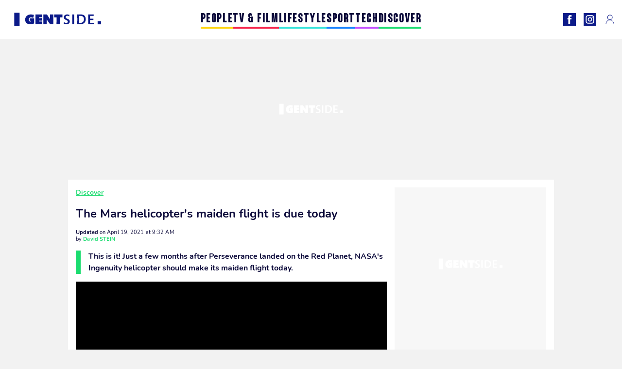

--- FILE ---
content_type: text/html; charset=UTF-8
request_url: https://www.gentside.co.uk/discover/the-mars-helicopter-s-maiden-flight-is-due-today_art7162.html
body_size: 66120
content:
 <!DOCTYPE html><html lang="en"><head prefix="og: http://ogp.me/ns# fb: http://ogp.me/ns/fb# article: http://ogp.me/ns/article#"><meta charset="UTF-8"/><meta name="viewport" content="width=device-width, initial-scale=1"><meta name="google-site-verification" content="YkhpSOZHhK5CmYiceZSK8jsXAgTKGptqy3Gr3HXtlsA" /><meta name="p:domain_verify" content="21158cd828dd14052d478295136cc9cd"/><link rel="manifest" href="https://www.gentside.co.uk/manifest.json"><meta name="theme-color" content="#0d1b89"><link rel="shortcut icon" href="https://www.gentside.co.uk/assets/img/favicons/gs/favicon.ico"><link rel="icon" type="image/svg+xml" href="https://www.gentside.co.uk/assets/img/favicons/gs/favicon-16x16.svg"><link href="https://cdn.privacy-mgmt.com/" rel="preconnect" crossorigin="anonymous"><link href="https://gentside-uk-v3.gentside.co.uk" rel="preconnect" crossorigin="anonymous"><link href="https://www.googletagmanager.com" rel="preconnect" crossorigin><link href="https://securepubads.g.doubleclick.net/" rel="preconnect" crossorigin><link href="https://mcdp-chidc2.outbrain.com" rel="preconnect" crossorigin><link href="https://log.outbrainimg.com" rel="preconnect" crossorigin><link href="http://tr.outbrain.com/" rel="preconnect" crossorigin><link href="https://cherry.img.pmdstatic.net/" rel="preconnect" crossorigin><link href="https://tv.gentside.co.uk/" rel="preconnect" crossorigin><link href="https://cherry.img.pmdstatic.net/" rel="preconnect" crossorigin><link rel="preload" href="https://www.gentside.co.uk/assets/fonts/Nunito-Regular.woff2?display=swap" as="font" type="font/woff2" crossorigin="anonymous" /><link rel="preload" href="https://www.gentside.co.uk/assets/fonts/Nunito-Black.woff2?display=swap" as="font" type="font/woff2" crossorigin="anonymous" /><link rel="preload" href="https://www.gentside.co.uk/assets/fonts/Nunito-Bold.woff2?display=swap" as="font" type="font/woff2" crossorigin="anonymous" /><link rel="preload" href="https://www.gentside.co.uk/assets/fonts/Coluna-Bold.woff2?display=swap" as="font" type="font/woff2" crossorigin="anonymous" /><link rel="preload" href="https://cherry.img.pmdstatic.net/fit/https.3A.2F.2Fimg.2Egentside.2Eco.2Euk.2Fs3.2Fukgts.2F1024.2Fspace.2Fdefault_2021-04-19_770b4d39-25ec-4586-8b31-f24b9cb633b4.2Ejpeg/640x360/quality/80/the-mars-helicopter-s-maiden-flight-is-due-today.jpg" media="(max-width: 820px)" as="image" fetchpriority="high"><link rel="preload" href="https://cherry.img.pmdstatic.net/fit/https.3A.2F.2Fimg.2Egentside.2Eco.2Euk.2Fs3.2Fukgts.2F1280.2Fspace.2Fdefault_2021-04-19_770b4d39-25ec-4586-8b31-f24b9cb633b4.2Ejpeg/1280x720/quality/80/the-mars-helicopter-s-maiden-flight-is-due-today.jpg" media="(min-width: 821px)" as="image" fetchpriority="high"><link rel="preload" href="https://originals.bababam.com/bababam-fabulous-destinies" as="fetch" crossorigin="anonymous"><link rel="preconnect" href="https://www.gentside.co.uk/xhr/popup/category" as="fetch" crossorigin="anonymous" ><link rel="preconnect" href="https://www.gentside.co.uk/xhr/popup/contact" as="fetch" crossorigin="anonymous" ><link rel="stylesheet" href="https://www.gentside.co.uk/assets/two/gs/common.css?t=5dc61315629a" /><link rel="stylesheet" href="https://www.gentside.co.uk/assets/two/gs/article.css?t=e704025d3cf3" /><style> :root { --theme-channel: #1BDC6F; } .people { --theme-channel: #FFD40B; } .tv-film { --theme-channel: #F62249; } .lifestyle { --theme-channel: #33E3DA; } .sport { --theme-channel: #1581FF; } .tech { --theme-channel: #C34EFF; } .discover { --theme-channel: #1BDC6F; } </style><meta property="fb:app_id" content="185542931481757"><meta property="fb:admins" content="654691368"><meta property="fb:pages" content="1333251303462315"><meta property="fb:pages" content="358164534630508"><meta property="og:title" content="The Mars helicopter&apos;s maiden flight is due today"><meta property="og:type" content="article"><meta property="og:image" content="https://cherry.img.pmdstatic.net/fit/https.3A.2F.2Fimg.2Egentside.2Eco.2Euk.2Fs3.2Fukgts.2F1280.2Fspace.2Fdefault_2021-04-19_770b4d39-25ec-4586-8b31-f24b9cb633b4.2Ejpeg/1200x675/quality/80/the-mars-helicopter-s-maiden-flight-is-due-today.jpg"><meta property="og:image:width" content="1200"><meta property="og:image:height" content="675"><meta property="og:url" content="https://www.gentside.co.uk/discover/the-mars-helicopter-s-maiden-flight-is-due-today_art7162.html"><meta property="og:description" content="This is it! Just a few months after Perseverance landed on the Red Planet, NASA&apos;s Ingenuity helicopter should make its maiden flight today.…"><meta property="og:locale" content="en_UK"><meta property="og:site_name" content="Gentside UK"><meta property="article:published_time" content="2021-04-19T08:30:00+02:00"><meta property="article:modified_time" content="2021-04-19T09:32:00+02:00"><meta property="article:section" content="Discover"><meta property="article:tag" content="space"><meta property="article:tag" content="innovation"><meta name="twitter:card" content="summary_large_image"><meta name="twitter:title" content="The Mars helicopter&apos;s maiden flight is due today…"><meta name="twitter:description" content="This is it! Just a few months after Perseverance landed on the Red Planet, NASA&apos;s Ingenuity helicopter should make its maiden flight today.…"><meta name="twitter:image" content="https://cherry.img.pmdstatic.net/fit/https.3A.2F.2Fimg.2Egentside.2Eco.2Euk.2Fs3.2Fukgts.2F1280.2Fspace.2Fdefault_2021-04-19_770b4d39-25ec-4586-8b31-f24b9cb633b4.2Ejpeg/1200x675/quality/80/the-mars-helicopter-s-maiden-flight-is-due-today.jpg"><meta name="description" content="This is it! Just a few months after Perseverance landed on the Red Planet, NASA&apos;s Ingenuity helicopter should make its maiden flight today.…"><meta name="robots" content="index,follow,max-snippet:-1,max-image-preview:large,max-video-preview:-1"><meta name="news_keywords" content="space,innovation"><title>The Mars helicopter&apos;s maiden flight is due today</title><link href="https://www.gentside.co.uk/discover/the-mars-helicopter-s-maiden-flight-is-due-today_art7162.html" rel="canonical"><script type="application/ld+json">{"@context":"https:\/\/schema.org","@type":"NewsArticle","headline":"The Mars helicopter's maiden flight is due today","articleBody":"A few days late. As a matter of fact, the NASA's mini-helicopter drone was supposed to fly on 11 April. However, various technical incidents such as an update to the flight software prevented teams from the US Space Agency from letting it reach full operational status. But this time, everything seems to be fine. Indeed, according to the latest information provided by NASA, Ingenuity should make its very first flight on Mars this Monday, 19 April. This will be the very first flight of a motorised vehicle on another planet, not counting Perseverance's powered landing itself. Discover our latest podcast Collecting dataAfter several days of delay, the NASA helicopter will soon take its place high in the Martian skies. In any case, this is what the US Space Agency said a few hours ago on Twitter: NASA plans that the first flight of its Ingenuity Mars helicopter can take place as of Monday, April 19. 🚁 #MarsHelicopter UpdateWe&#39;re targeting as soon as Monday for the first controlled flight on Mars. Watch with the team as they receive data and find out if they were successful. Meet us in mission control April 19 at 6:15am ET (10:15am UTC): https:\/\/t.co\/xAdT9tgYr1 pic.twitter.com\/8wJEr3CLJa&mdash; NASA (@NASA) April 17, 2021 And while Perseverance films Ingenuity, the drone will be given the task of collecting various clues and data regarding living conditions on Mars. These elements will then be transmitted back to the rover, to then be sent over to NASA teams within hours, so stay tuned.Facing extreme exposure on MarsAt first glance, everything seems easy. And yet it is a real challenge for the NASA teams. At the beginning, Ingenuity had to face Mars' nightly conditions which are much more than merely freezing. Temperatures can reach -90°C, enough to freeze some mechanisms of the device, and even its batteries. But the helicopter spent its first night without a hitch. Safe &amp; sound on the surface of Mars: the #MarsHelicopter, Ingenuity, has survived the first cold night on its own, a major milestone for the small rotorcraft because surface temps can plunge as low as -130 degrees F (-90 degrees C). https:\/\/t.co\/IqrL757Peg pic.twitter.com\/MkSe1UNLKG&mdash; NASA JPL (@NASAJPL) April 5, 2021 The next hurdle was flying itself: because of the atmosphere, which has a low density and isn't similar to ours, the helicopter will have to make its rotor work much faster than if it were on Earth. A very important element for Ingenuity to be able to rise in the Martian atmosphere.If all goes smoothly, Ingenuity will have the chance to fly a total of five times.","author":{"@type":"Person","name":"David STEIN"},"publisher":{"@type":"Organization","name":"Gentside UK","url":"https:\/\/www.gentside.co.uk\/","logo":{"@type":"ImageObject","url":"https:\/\/www.gentside.co.uk\/assets\/img\/gs.png"},"sameAs":["https:\/\/www.facebook.com\/GentsideEN\/","https:\/\/www.instagram.com\/gentside_uk\/?hl=en"]},"image":{"@type":"ImageObject","url":"https:\/\/cherry.img.pmdstatic.net\/fit\/https.3A.2F.2Fimg.2Egentside.2Eco.2Euk.2Fs3.2Fukgts.2F1280.2Fspace.2Fdefault_2021-04-19_770b4d39-25ec-4586-8b31-f24b9cb633b4.2Ejpeg\/1200x675\/quality\/80\/the-mars-helicopter-s-maiden-flight-is-due-today.jpg","width":1200,"height":675},"mainEntityOfPage":{"@type":"WebPage","@id":"https:\/\/www.gentside.co.uk\/discover\/the-mars-helicopter-s-maiden-flight-is-due-today_art7162.html","breadcrumb":{"@type":"BreadcrumbList","itemListElement":[{"@type":"ListItem","position":1,"name":"Discover","item":"https:\/\/www.gentside.co.uk\/discover"},{"@type":"ListItem","position":2,"name":"space","item":"https:\/\/www.gentside.co.uk\/tag\/space"}]}},"datePublished":"2021-04-19T08:30:00+02:00","url":"https:\/\/www.gentside.co.uk\/discover\/the-mars-helicopter-s-maiden-flight-is-due-today_art7162.html","thumbnailUrl":"https:\/\/cherry.img.pmdstatic.net\/fit\/https.3A.2F.2Fimg.2Egentside.2Eco.2Euk.2Fs3.2Fukgts.2F480.2Fspace.2Fdefault_2021-04-19_770b4d39-25ec-4586-8b31-f24b9cb633b4.2Ejpeg\/480x270\/quality\/80\/the-mars-helicopter-s-maiden-flight-is-due-today.jpg","articleSection":"Discover","creator":{"@type":"Person","name":"David STEIN"},"keywords":["space","innovation"],"description":"This is it! Just a few months after Perseverance landed on the Red Planet, NASA's Ingenuity helicopter should make its maiden flight today.","dateModified":"2021-04-19T09:32:00+02:00","video":{"@type":"VideoObject","image":{"@type":"ImageObject","url":"https:\/\/cherry.img.pmdstatic.net\/fit\/https.3A.2F.2Fimg.2Egentside.2Eco.2Euk.2Fs3.2Fukgts.2F1280.2Fspace.2Fdefault_2021-04-19_770b4d39-25ec-4586-8b31-f24b9cb633b4.2Ejpeg\/1200x675\/quality\/80\/the-mars-helicopter-s-maiden-flight-is-due-today.jpg","width":1200,"height":675},"description":"This is it! Just a few months after Perseverance landed on the Red Planet, NASA's Ingenuity helicopter should make its maiden flight today.","thumbnailUrl":"https:\/\/cherry.img.pmdstatic.net\/fit\/https.3A.2F.2Fimg.2Egentside.2Eco.2Euk.2Fs3.2Fukgts.2F480.2Fspace.2Fdefault_2021-04-19_770b4d39-25ec-4586-8b31-f24b9cb633b4.2Ejpeg\/480x270\/quality\/80\/the-mars-helicopter-s-maiden-flight-is-due-today.jpg","uploadDate":"2021-04-19T08:30:00+02:00","publisher":{"@type":"Organization","name":"Gentside UK","logo":{"@type":"ImageObject","url":"https:\/\/www.gentside.co.uk\/assets\/img\/gs.png"}},"playerType":"HTML5","embedUrl":"https:\/\/www.dailymotion.com\/embed\/video\/k3Mh86mWPgTeZ2xBCSo","name":"The Mars helicopter's maiden flight is due today","duration":"PT00H01M07S"}}</script><link rel="preload" href="https://affiliation-v2.services.cerise.media/css/stylePlaceholder.affiliation.min.css" as="style" onload="this.onload=null;this.rel='stylesheet'"><link rel="preload" href="https://affiliation-v2.services.cerise.media/css/affiliation.min.css" as="style" onload="this.onload=null;this.rel='stylesheet'"><noscript><link id="placeholder_affiliation" rel="stylesheet" href="https://affiliation-v2.services.cerise.media/css/stylePlaceholder.affiliation.min.css"><link id="css_affiliation" rel="stylesheet" href="https://affiliation-v2.services.cerise.media/css/affiliation.min.css"></noscript><script> window.cherryStore = { assetsPath: "https://www.gentside.co.uk/assets/", imgPath: "https://www.gentside.co.uk/assets/img/", environments: { pageName: "page-article", pageType: "type-video", ajax: !!"", device: "desktop", mobile: !!"", tablet: !!"", desktop: !!"1", bot: !!"", env: "prod", }, website: { abbr: "GENUK", theme: "two", code_lang: "en_UK", country: "UK", lang: "en", host: "www.gentside.co.uk", prefix: "gs", group: "Gentside", group_prefix: "gs", }, analytics: { dimensions: {"dimension2":"video","dimension3":"www","dimension5":7162,"dimension6":"Discover","dimension9":"web","dimension10":"Other","dimension16":"L","dimension17":5,"dimension24":"video","dimension26":"3a6ea1b4-1f75-484d-93f6-2d9fcfef0169"}, metrics: "", }, urls: { contact: "https://www.gentside.co.uk/xhr/contact/", popup: "https://www.gentside.co.uk/xhr/popup/", podcasts: "https://originals.bababam.com/bababam-fabulous-destinies", }, trackings: {"ividence":false,"firefly":"\/\/fly.gentside.co.uk\/","mediego":false,"mediarithmics":"pm-gentside-uk","facebook":"1016216741814975","facebook_pages":"1333251303462315,358164534630508","facebook_app_id":"185542931481757","facebook_admin_id":"654691368","twitter":"o1pqr","analytics":"UA-94119415-3","sticky":true,"ias":"10763","snapchat":"310bc2e5-efd3-4e65-aa87-f81b1b2df150","taboola":false,"tradedoubler":false,"adways":"vfztBtd","mediametrie":false,"estatNetMeasur":false,"adrock":"8cc95098-62d8-4984-9bd0-ea948157242e","squadata":false,"comscore":"19763370","skimlinks":false,"ab_tasty":false,"id5":"169","confiant":"NJJp-JaWVAuzzBULb9NCdlIRzgg","pandg":false,"searchconsole":"YkhpSOZHhK5CmYiceZSK8jsXAgTKGptqy3Gr3HXtlsA","outbrain":"0065ea7f25ac1026a986b818b5f52e4736,004ff6c6be1239b288562e36a466c959bb,004c4e978a282f3d18936c48a35c31f2ce,006add8f2d8cc8a60e8f3b71463b028003,005cec9f7f96bae12feb6a8aa75c823f61,00776e66133c6b9388e60c90fe660fd53d,00531bd4df222ae4c54cdf3d0fa682e916,003891eec21b7ba5ff7a898aba53a6fe89,00c857bd48ada55aad1aea18c3281e585c,0066b802ec8bbf3c015dddbf270ba3c222,00677a82d708370adfed1ef0125c9a317b,00acc09725b5a2958864fe22218b12ce8e,001b36c78d1ce23a13d0c065f9fc81b5db","criteo":false,"nonliCode":false,"nonliUrl":false}, pwa: {"enabled":"1"}, batch: {"vapidPublicKey":"BNk+HdOeo3zNZvpa5MFqBrvDY1xvwYF11rRFfToSVUxizTZsZO+wlb6qYIGCy\/zz8+zOWvK\/b3Naf3w3jcdHvpI=","newsVapidPublicKey":false,"authKey":"2.qN6uEGxiXj1Q82pqh4yh7YUhN6o2LAnBwAh2qFRfJs4=","newsAuthKey":false,"subdomain":"gentside.co.uk","newsSubdomain":"news.gentside.co.uk","apiKey":"A7DF289EA31845B8B70F620869EF4B34","newsApiKey":false,"text":"Don't miss any of our news!","positiveSubBtnLabel":"Subscribe","negativeBtnLabel":"No thanks","backgroundColor":"#0d1b89","hoverBackgroundColor":"#0d1b89","textColor":"#FFFFFF"}, gdpr: {"cdn":"https:\/\/gentside-uk-v3.gentside.co.uk","privacy_manager":"371922","notice_url":false,"confirmation":false,"consent_scroll":false}, pmc: {"env":false,"starter":false,"bookmark":false,"coreads":"https:\/\/tra.scds.pmdstatic.net\/advertising-core\/5\/core-ads.js","newsletter":false,"notifications":false}, abtest: {"enable":false,"conditions":null,"apply":false,"status":0}, isNewsDomain: 0 }; </script><script> cherryStore['article'] = { id: "7162", name: "The\u0020Mars\u0020helicopter\u0027s\u0020maiden\u0020flight\u0020is\u0020due\u0020today", type: "video", url: "https://www.gentside.co.uk/discover/the-mars-helicopter-s-maiden-flight-is-due-today_art7162.html", description: "This\u0020is\u0020it\u0021\u0020Just\u0020a\u0020few\u0020months\u0020after\u0020Perseverance\u0020landed\u0020on\u0020the\u0020Red\u0020Planet,\u0020NASA\u0027s\u0020Ingenuity\u0020helicopter\u0020should\u0020make\u0020its\u0020maiden\u0020flight\u0020today.", publishDate: "2021-04-19T08:30:00+02:00", author: "David STEIN", category: { label: "Discover", slug: "discover" }, firstTag: "space", urlSlug: "the-mars-helicopter-s-maiden-flight-is-due-today_art7162.html", brandSafety: false, keywords: [ "space","innovation" ], pictures: [ { url: 'https:https://img.gentside.co.uk/s3/ukgts/space/default_2021-04-19_770b4d39-25ec-4586-8b31-f24b9cb633b4.jpeg', height: 897, width: 1600 }, ], tags: [ {url: 'https://www.gentside.co.uk/tag/space', name: 'space', slug: 'space'}, {url: 'https://www.gentside.co.uk/tag/innovation', name: 'innovation', slug: 'innovation'}, ], scripts: {"urls":["https:\/\/platform.twitter.com\/widgets.js"],"inline":[""]}, media: null, news: 0, player: false, canals: ["Google Actualit\u00e9s","FlipBoard","MSN","Upday","Squid App","Sony","Bundle News","Verizon","Bing News","Opera News","Organique"], }; cherryStore['article']['player'] = {"channel":"news","owner":"x2958gb","owner.username":"Gentside-EN","owner.screenname":"Gentside UK","id":"k3Mh86mWPgTeZ2xBCSo","private_id":"k3Mh86mWPgTeZ2xBCSo","updated_time":1644125384,"tags":"uuid_3a6ea1b4-1f75-484d-93f6-2d9fcfef0169,guid_7162,space,spaceinnovation,innovation","title":"The Mars helicopter's maiden flight is due today","width":1920,"height":1080,"thumbnail_url":"https:\/\/s1.dmcdn.net\/v\/TcK-i1Y004zvzWQhg","duration":67,"site":"Dailymotion","public_id":"x87nkq4","embed_url":"https:\/\/www.dailymotion.com\/embed\/video\/k3Mh86mWPgTeZ2xBCSo","canonical":"http:\/\/dailymotion.com\/video\/x87nkq4","media":"player","player_id":"xu8gk","player_name":"Gentside UK - Player Leader Autoplay"}; </script></head><body class="desktop page-article type-video" data-pmc-starter-conf='{"ua":"UA-94119415-3"}'><header class="header"><nav class="navbar"><ul class="navigation"><li><div class="navbar__button navbar__button--menu btn-menu"></div></li><li class="navbar__logo"><a href="https://www.gentside.co.uk/" class="navbar__button navbar__button--logo" title="Gentside UK"></a></li><li class="topbar"><div class="topbar__socials"><ul><li><a class="topbar__socials--facebook" title="Gentside Lifestyle" target="_blank" rel="noopener nofollow" href="https://www.facebook.com/GentsideEN/"></a></li><li><a class="topbar__socials--instagram" title="Gentside UK" target="_blank" rel="noopener nofollow" href="https://www.instagram.com/gentside_uk/?hl=en"></a></li></ul></div><div class="navbar__button navbar__button--pmc pmc-authentification" id="pmc-auth"><span>Connexion</span></div><div class="navbar__button navbar__button--pmc" id="pmc-account"><span>Mon compte</span><div class="navbar__button navbar__button--pmc__dropdown"><ul><li class="pmc-profile">Mon profil</li><li class="pmc-custom-link" data-path="bookmark">Mes favoris</li><li class="pmc-local-link" data-path="notifications">Notifications</li><li class="pmc-auth-logout">Déconnexion</li></ul></div></div></li></ul></nav><div class="popup popup-menu popup--close"><div class="popup__overlay"></div><nav class="menu-website"><ul class="menu-website__categories"><li class="menu-website__category people"><a href="https://www.gentside.co.uk/people" class="menu-website__title" >PEOPLE</a><div class="menu-website__button"></div></li><li class="menu-website__category tv-film"><a href="https://www.gentside.co.uk/tv-film" class="menu-website__title" >TV &amp; FILM</a><div class="menu-website__button"></div></li><li class="menu-website__category lifestyle"><a href="https://www.gentside.co.uk/lifestyle" class="menu-website__title" >LIFESTYLE</a><div class="menu-website__button"></div></li><li class="menu-website__category sport"><a href="https://www.gentside.co.uk/sport" class="menu-website__title" >SPORT</a><div class="menu-website__button"></div></li><li class="menu-website__category tech"><a href="https://www.gentside.co.uk/tech" class="menu-website__title" >TECH</a><div class="menu-website__button"></div></li><li class="menu-website__category discover"><a href="https://www.gentside.co.uk/discover" class="menu-website__title" >DISCOVER</a><div class="menu-website__button"></div></li></ul><ul class="menu-website__links"><li class="menu-website--newsletter"><div class="menu-website__link newsletter-open" data-origin="menu">Newsletter</div></li><li><a class="menu-website__link" href="https://www.gentside.co.uk/about-us.html">About us</a></li><li><a class="menu-website__link" href="https://www.prismamedia.com/terms-en/" target="_blank">General Conditions</a></li><li><div class="menu-website__link popup-contact--trigger">Contact</div></li></ul></nav></div></header><div class="special" id="special-container"><div class="ads-core-placer" id="special" data-ads-core='{"device": "desktop,tablet,mobile", "type": "Out-Of-Banner"}'></div></div><div class="data_tester" id="data_tester-container"><div class="ads-core-placer" id="data_tester" data-ads-core='{"device": "desktop,tablet,mobile", "type": "Out-Of-Banner2"}'></div></div><div class="interstitial" id="interstitial-container"><div class="ads-core-placer" id="interstitial" data-ads-core='{"device": "desktop,tablet,mobile", "type": "Postitiel"}'></div></div><div class="postitiel_v2" id="postitiel_v2-container"><div class="ads-core-placer" id="postitiel_v2" data-ads-core='{"device": "desktop,tablet,mobile", "type": "Postitiel_V2"}'></div></div><div class="footer-web" id="footer_web-container"><div class="ads-core-placer" id="footer_web" data-ads-core='{"device": "desktop,tablet,mobile", "type": "footer-web"}'></div></div><section id="corps" class="article-container navbar--fix"><div class="coreads-skin-wrapper"><div class="placeholder-ad placeholder-ad--banner desktop-ad tablet-ad" id="banner-container"><div class="ads-core-placer" id="banner" data-ads-core='{"device": "desktop,tablet", "type": "Banniere-Haute"}'></div></div></div><article class="site_content post article layout-grid " data-id="7162" data-bone-id="3a6ea1b4-1f75-484d-93f6-2d9fcfef0169" ><div class="layout-grid__inner post-grid-order"><div data-grid-order="content" class="layout-grid__cell layout-grid__cell--span-8-desktop"><div class="post-breadcrumb"><nav class="breadcrumb"><a href="https://www.gentside.co.uk/discover">Discover</a></nav></div><h1 class="post-title">The Mars helicopter&#039;s maiden flight is due today</h1><div class="post-author"><div><div><span class="post-author--bold">Updated </span><span><time datetime="2021-04-19T09:32:00+02:00">on April 19, 2021 at 9:32 AM</time></span></div><span class="post-author"> by </span><span class="post-author--nickname">David STEIN </span></div></div><div class="post-summary"><p><strong>This is it! Just a few months after Perseverance landed on the Red Planet, NASA's Ingenuity helicopter should make its maiden flight today.</strong></p></div><div id="player" class="prisma-player post-player" data-ads-core='{"playerId": "xu8gk", "playerName": "Gentside UK - Player Leader Autoplay", "playerProvider": "Dailymotion", "playerVideoId": "k3Mh86mWPgTeZ2xBCSo", "playerPosition": "Leader", "playerPartner": "" }' data-embed="default"></div><div class="post-social"><div class="button-share"><div class="button-share__bar"><a href="https://www.facebook.com/sharer/sharer.php?u=https%3A%2F%2Fwww.gentside.co.uk%2Fdiscover%2Fthe-mars-helicopter-s-maiden-flight-is-due-today_art7162.html" rel="nofollow noopener" target="_blank" class="button-share__media button-share__media--facebook" data-share="facebook" title="Share on Facebook"></a><a href="mailto:?subject=The Mars helicopter&#039;s maiden flight is due today&amp;body=https%3A%2F%2Fwww.gentside.co.uk%2Fdiscover%2Fthe-mars-helicopter-s-maiden-flight-is-due-today_art7162.html" rel="nofollow noopener" class="button-share__media button-share__media--mail" data-share="mail" title="Share on Mail"></a><a href="https://www.beloud.com/share?url=https%3A%2F%2Fwww.gentside.co.uk%2Fdiscover%2Fthe-mars-helicopter-s-maiden-flight-is-due-today_art7162.html" rel="nofollow noopener" target="_blank" class="button-share__media button-share__media--beloud" data-share="beloud" title="Share on Flipboard"></a><a href="https://twitter.com/share?text=The+Mars+helicopter%27s+maiden+flight+is+due+today&amp;url=https%3A%2F%2Fwww.gentside.co.uk%2Fdiscover%2Fthe-mars-helicopter-s-maiden-flight-is-due-today_art7162.html&amp;via=Gentside+UK" rel="nofollow noopener" target="_blank" class="button-share__media button-share__media--twitter" data-share="twitter" title="Tweeter"></a><a href="https://pinterest.com/pin/create/button/?url=https%3A%2F%2Fwww.gentside.co.uk%2Fdiscover%2Fthe-mars-helicopter-s-maiden-flight-is-due-today_art7162.html&amp;media=https%3A%2F%2Fimg.gentside.co.uk%2Fs3%2Fukgts%2F1024%2Fspace%2Fdefault_2021-04-19_770b4d39-25ec-4586-8b31-f24b9cb633b4.jpeg&amp;description=The+Mars+helicopter%27s+maiden+flight+is+due+today" rel="nofollow noopener" data-pin-custom="true" target="_blank" class="button-share__media button-share__media--pinterest" data-share="pinterest" title="Pin it"></a></div></div></div><div class="placeholder-ad placeholder-ad--pave mobile-ad" id="pave_haut_mobile-container"><div class="ads-core-placer" id="pave_haut_mobile" data-ads-core='{"device": "mobile", "type": "Pave-Haut"}'></div></div><div class="post-body post-body__content"><p class="first-paragraph">A few days late. As a matter of fact, the NASA's mini-helicopter drone was supposed to fly on 11 April. However, various technical incidents such as an update to the flight software prevented teams from the US Space Agency from letting it reach full operational status. But this time, everything seems to be fine. Indeed, according to the latest information provided by NASA, <a href="https://www.gentside.co.uk/tech/nasa-is-ready-to-make-a-helicopter-drone-fly-on-mars_art7087.html" >Ingenuity should </a>make its <strong>very first flight on Mars this Monday</strong>, 19 April. This will be the very first flight of a motorised vehicle on another planet, not counting Perseverance's powered landing itself.</p><div id="post-podcast"><p class="post-podcast-title">Discover our latest podcast</p><div id="podcastDatas" data-id="3ca077ab857a9a2e4a9ddf409d67402fe210a691" data-title="Arthur Mitchell, the first black man to become a ballet star" data-url="https://originals.bababam.com/bababam-fabulous-destinies/embed/v2/202312250400-arthur-mitchell-first-black-man-become-ballet-star?embedv=v2&amp;utm_campaign=Fabulous+destinies&amp;utm_medium=organic&amp;utm_source=embed&amp;utm_content=Arthur+Mitchell%2C+the+first+black+man+to+become+a+ballet+star" data-src="https://podcasts.voxeus.com/v3/embed/3ca077ab857a9a2e4a9ddf409d67402fe210a691.js" data-program="Fabulous destinies"></div></div><h2 id="5euak">Collecting data</h2><p>After several days of delay, the NASA helicopter will soon take its place high in the Martian skies. In any case, this is what the US Space Agency said a few hours ago on Twitter: </p><div class="placeholder-ad placeholder-ad--intext mobile-ad" id="pave_content_mobile-container"><div class="ads-core-placer" id="pave_content_mobile" data-ads-core='{"device": "mobile", "type": "Pave-Haut2"}'></div></div><blockquote>NASA plans that the first flight of its Ingenuity Mars helicopter can take place as of Monday, April 19.</blockquote><div class="placeholder-ad placeholder-ad--intext desktop-ad tablet-ad" id="pave_content_desktop-container"><div class="ads-core-placer" id="pave_content_desktop" data-ads-core='{"device": "desktop,tablet", "type": "Pave-Haut2-Desktop"}'></div></div><figure data-type="media" data-key="dkrb2" data-site="Twitter"><blockquote class="twitter-tweet" align="center"><p lang="en" dir="ltr">🚁 <a href="https://twitter.com/hashtag/MarsHelicopter?src=hash&amp;ref_src=twsrc%5Etfw" target="_blank">#MarsHelicopter</a> Update<br><br>We&#39;re targeting as soon as Monday for the first controlled flight on Mars. Watch with the team as they receive data and find out if they were successful. Meet us in mission control April 19 at 6:15am ET (10:15am UTC): <a href="https://t.co/xAdT9tgYr1" target="_blank">https://t.co/xAdT9tgYr1</a><a href="https://t.co/8wJEr3CLJa" target="_blank">pic.twitter.com/8wJEr3CLJa</a></p>&mdash; NASA (@NASA) <a href="https://twitter.com/NASA/status/1383483430235557889?ref_src=twsrc%5Etfw" target="_blank">April 17, 2021</a></blockquote></figure><div class="placeholder-ad placeholder-ad--intext mobile-ad" id="pave_content_mobile1-container"><div class="ads-core-placer" id="pave_content_mobile1" data-ads-core='{"device": "mobile", "type": "Pave-Haut2"}'></div></div><p>And while <a href="https://www.gentside.co.uk/discover/the-mars-perseverance-rover-finally-took-its-first-steps_art6924.html" >Perseverance </a>films Ingenuity, the drone will be given the task of collecting various clues and data regarding living conditions on Mars. These elements will then be transmitted back to the rover, to then be sent over to NASA teams within hours, so stay tuned.</p><h2 id="2aqsi">Facing extreme exposure on Mars</h2><p>At first glance, everything seems easy. And yet it is a real challenge for the NASA teams. At the beginning, Ingenuity had to face Mars' nightly conditions which are much more than merely freezing. <strong>Temperatures can reach -90°C</strong>, enough to freeze some mechanisms of the device, and even its batteries. But the helicopter spent its first night without a hitch.</p><div class="placeholder-ad placeholder-ad--intext mobile-ad" id="pave_content_mobile2-container"><div class="ads-core-placer" id="pave_content_mobile2" data-ads-core='{"device": "mobile", "type": "Pave-Haut2"}'></div></div><figure data-type="media" data-key="e8385" data-site="Twitter"><blockquote class="twitter-tweet" align="center"><p lang="en" dir="ltr">Safe &amp; sound on the surface of Mars: the <a href="https://twitter.com/hashtag/MarsHelicopter?src=hash&amp;ref_src=twsrc%5Etfw" target="_blank">#MarsHelicopter</a>, Ingenuity, has survived the first cold night on its own, a major milestone for the small rotorcraft because surface temps can plunge as low as -130 degrees F (-90 degrees C). <a href="https://t.co/IqrL757Peg" target="_blank">https://t.co/IqrL757Peg</a><a href="https://t.co/MkSe1UNLKG" target="_blank">pic.twitter.com/MkSe1UNLKG</a></p>&mdash; NASA JPL (@NASAJPL) <a href="https://twitter.com/NASAJPL/status/1379095247192346628?ref_src=twsrc%5Etfw" target="_blank">April 5, 2021</a></blockquote></figure><div class="placeholder-ad placeholder-ad--intext desktop-ad tablet-ad" id="pave_content_desktop1-container"><div class="ads-core-placer" id="pave_content_desktop1" data-ads-core='{"device": "desktop,tablet", "type": "Pave-Haut2-Desktop"}'></div></div><p>The next hurdle was flying itself: <a href="https://www.gentside.co.uk/discover/the-hubble-telescope-has-revealed-that-an-earth-like-exoplanet-regenerated-its-atmosphere_art7022.html" >because of the atmosphere</a>, which has a low density and isn't similar to ours, the helicopter will have to make its rotor work much faster than if it were on Earth. A very important element for Ingenuity to be able to rise in the Martian atmosphere.</p><div class="placeholder-ad placeholder-ad--intext mobile-ad" id="pave_content_mobile3-container"><div class="ads-core-placer" id="pave_content_mobile3" data-ads-core='{"device": "mobile", "type": "Pave-Haut2"}'></div></div><p><strong>If all goes smoothly, Ingenuity will have the chance to fly a total of five times.</strong></p></div><div class="tags"><div class="tags-container"><a href="https://www.gentside.co.uk/tag/space" class="tags-button">space</a><a href="https://www.gentside.co.uk/tag/innovation" class="tags-button">innovation</a></div></div><div class="post-figure post-figure--next"><picture><img srcset="https://www.gentside.co.uk/assets/img/logo/famed-and-bound.png" alt="NASA is ready to make a helicopter drone fly on Mars" class="post-figure__img" loading="lazy" src="[data-uri]"></picture><a class="post-figure__text" data-title="Next article" href="https://www.gentside.co.uk/tech/nasa-is-ready-to-make-a-helicopter-drone-fly-on-mars_art7087.html"> NASA is ready to make a helicopter drone fly on Mars </a></div><div id="outbrain" class="placeholder-ad--outbrain"><div class="OUTBRAIN" data-src="https://www.gentside.co.uk/discover/the-mars-helicopter-s-maiden-flight-is-due-today_art7162.html" data-widget-id="AR_2"></div></div><div class="placeholder-ad placeholder-ad--pave mobile-ad" id="pave_bas_mobile-container"><div class="ads-core-placer" id="pave_bas_mobile" data-ads-core='{"device": "mobile", "type": "Pave-Bas"}'></div></div><div class="related"><div class="related__title">Read more</div><div class="card-related--scroll"><article><div class="card-two card-two--top discover card__seo"><div class="card-two--thumbnail"><img class="card-two--thumbnail--img" src="[data-uri]" srcset="https://cherry.img.pmdstatic.net/fit/https.3A.2F.2Fimg.2Egentside.2Eco.2Euk.2Fs3.2Fukgts.2F250.2Fspace.2Fdefault_2021-01-08_674ccbbd-9365-44bc-981a-f33758a21293.2Ejpeg/148x90/quality/80/this-is-how-astronauts-will-feed-themselves-in-space-in-the-future.jpg 1x, https://cherry.img.pmdstatic.net/fit/https.3A.2F.2Fimg.2Egentside.2Eco.2Euk.2Fs3.2Fukgts.2F300.2Fspace.2Fdefault_2021-01-08_674ccbbd-9365-44bc-981a-f33758a21293.2Ejpeg/296x180/quality/80/this-is-how-astronauts-will-feed-themselves-in-space-in-the-future.jpg 2x" loading="lazy" width="148" height="90" alt="Scientists have come up with a revolutionary method to fee astronauts in space"></div><div class="card-two__content"><div class="card-two__content--tags article-type-icon article-type-icon--video"><span> Discover, space </span></div><div class="card-two__content--title"><a class="card-two--article-url" href="https://www.gentside.co.uk/discover/scientists-have-come-up-with-a-revolutionary-method-to-fee-astronauts-in-space_art2714.html">Scientists have come up with a revolutionary method to fee astronauts in space</a></div></div></div></article><article><div class="card-two card-two--top discover card__seo"><div class="card-two--thumbnail"><img class="card-two--thumbnail--img" src="[data-uri]" srcset="https://cherry.img.pmdstatic.net/fit/https.3A.2F.2Fimg.2Egentside.2Eco.2Euk.2Farticle.2Fspace.2Ftiangong_34c075036384fb4d1366a34e229cc7f8efb0159b.2Ejpg/148x90/quality/80/thumbnail.jpg 1x, https://cherry.img.pmdstatic.net/fit/https.3A.2F.2Fimg.2Egentside.2Eco.2Euk.2Farticle.2Fspace.2Ftiangong_34c075036384fb4d1366a34e229cc7f8efb0159b.2Ejpg/296x180/quality/80/thumbnail.jpg 2x" loading="lazy" width="148" height="90" alt="Tiangong, The Future Chinese Space Station To Be Launched In 2022"></div><div class="card-two__content"><div class="card-two__content--tags article-type-icon article-type-icon--video"><span> Discover, space </span></div><div class="card-two__content--title"><a class="card-two--article-url" href="https://www.gentside.co.uk/discover/tiangong-the-future-chinese-space-station-to-be-launched-in-2022_art2123.html">Tiangong, The Future Chinese Space Station To Be Launched In 2022</a></div></div></div></article><article><div class="card-two card-two--top discover card__seo"><div class="card-two--thumbnail"><img class="card-two--thumbnail--img" src="[data-uri]" srcset="https://cherry.img.pmdstatic.net/fit/https.3A.2F.2Fimg.2Egentside.2Eco.2Euk.2Fs3.2Fukgts.2F250.2Fspace.2Fdefault_2021-03-08_28ce645c-fdb1-44f8-95f9-8bf56b81b939.2Ejpeg/148x90/quality/80/perseverance-picture.jpg 1x, https://cherry.img.pmdstatic.net/fit/https.3A.2F.2Fimg.2Egentside.2Eco.2Euk.2Fs3.2Fukgts.2F300.2Fspace.2Fdefault_2021-03-08_28ce645c-fdb1-44f8-95f9-8bf56b81b939.2Ejpeg/296x180/quality/80/perseverance-picture.jpg 2x" loading="lazy" width="148" height="90" alt="The Mars Perseverance rover finally took its first steps"></div><div class="card-two__content"><div class="card-two__content--tags article-type-icon article-type-icon--video"><span> Discover, space </span></div><div class="card-two__content--title"><a class="card-two--article-url" href="https://www.gentside.co.uk/discover/the-mars-perseverance-rover-finally-took-its-first-steps_art6924.html">The Mars Perseverance rover finally took its first steps</a></div></div></div></article><article><div class="card-two card-two--top discover card__seo"><div class="card-two--thumbnail"><img class="card-two--thumbnail--img" src="[data-uri]" srcset="https://cherry.img.pmdstatic.net/fit/https.3A.2F.2Fimg.2Egentside.2Eco.2Euk.2Farticle.2Fviral.2Fmars_55fbdbed7a0487cd5abc0b158114d72b3e8674d4.2Ejpg/148x90/quality/80/thumbnail.jpg 1x, https://cherry.img.pmdstatic.net/fit/https.3A.2F.2Fimg.2Egentside.2Eco.2Euk.2Farticle.2Fviral.2Fmars_55fbdbed7a0487cd5abc0b158114d72b3e8674d4.2Ejpg/296x180/quality/80/thumbnail.jpg 2x" loading="lazy" width="148" height="90" alt="A Rover Just Detected An Essential Element For Life on Mars"></div><div class="card-two__content"><div class="card-two__content--tags article-type-icon article-type-icon--video"><span> Discover, space </span></div><div class="card-two__content--title"><a class="card-two--article-url" href="https://www.gentside.co.uk/discover/a-rover-just-detected-an-essential-element-for-life-on-mars_art3727.html">A Rover Just Detected An Essential Element For Life on Mars</a></div></div></div></article></div></div><div class="related related__post"><div class="related__title">More</div><div class="layout-grid"><div class="layout-grid__inner"><article class="layout-grid__cell layout-grid__cell--span-6-desktop layout-grid__cell--span-4-phone"><div class="card-two card-two--feed card__seo discover "><div class="card-two--thumbnail"><img class="card-two--thumbnail--img" src="[data-uri]" srcset="https://cherry.img.pmdstatic.net/fit/https.3A.2F.2Fimg.2Egentside.2Eco.2Euk.2Fs3.2Fukgts.2F125.2Fspace.2Fdefault_2021-03-03_04a308b1-3f97-4ece-9302-5ba0fdf5aa80.2Ejpeg/120x70/quality/80/is-it-possible-to-get-busy-in-space.jpg 1x, https://cherry.img.pmdstatic.net/fit/https.3A.2F.2Fimg.2Egentside.2Eco.2Euk.2Fs3.2Fukgts.2F250.2Fspace.2Fdefault_2021-03-03_04a308b1-3f97-4ece-9302-5ba0fdf5aa80.2Ejpeg/240x140/quality/80/is-it-possible-to-get-busy-in-space.jpg 2x" loading="lazy" width="120" height="70" alt="Is it possible to get busy in space?"></div><div class="card-two__content"><div class="card-two__content--tags article-type-icon article-type-icon--video"><span> Discover, space </span></div><div class="card-two__content--title"><a class="card-two--article-url" href="https://www.gentside.co.uk/discover/is-it-possible-to-get-busy-in-space_art2271.html">Is it possible to get busy in space?</a></div></div></div></article><article class="layout-grid__cell layout-grid__cell--span-6-desktop layout-grid__cell--span-4-phone"><div class="card-two card-two--feed card__seo discover "><div class="card-two--thumbnail"><img class="card-two--thumbnail--img" src="[data-uri]" srcset="https://cherry.img.pmdstatic.net/fit/https.3A.2F.2Fimg.2Egentside.2Eco.2Euk.2Fs3.2Fukgts.2F125.2Fspace.2Fdefault_2020-11-13_514e4a83-5ac4-47d9-9f2b-9da812e9f8cf.2Epng/120x70/quality/80/you-can-listen-to-it-here-video.jpg 1x, https://cherry.img.pmdstatic.net/fit/https.3A.2F.2Fimg.2Egentside.2Eco.2Euk.2Fs3.2Fukgts.2F250.2Fspace.2Fdefault_2020-11-13_514e4a83-5ac4-47d9-9f2b-9da812e9f8cf.2Epng/240x140/quality/80/you-can-listen-to-it-here-video.jpg 2x" loading="lazy" width="120" height="70" alt="Marsquake: This Is What an Earthquake on Mars Sounds Like"></div><div class="card-two__content"><div class="card-two__content--tags article-type-icon article-type-icon--video"><span> Discover, space </span></div><div class="card-two__content--title"><a class="card-two--article-url" href="https://www.gentside.co.uk/discover/recently-there-was-a-marsquake-and-you-can-actually-listen-to-it_art4297.html">Marsquake: This Is What an Earthquake on Mars Sounds Like</a></div></div></div></article><article class="layout-grid__cell layout-grid__cell--span-6-desktop layout-grid__cell--span-4-phone"><div class="card-two card-two--feed card__seo lifestyle "><div class="card-two--thumbnail"><img class="card-two--thumbnail--img" src="[data-uri]" srcset="https://cherry.img.pmdstatic.net/fit/https.3A.2F.2Fimg.2Egentside.2Eco.2Euk.2Farticle.2Ftravel.2Fspace-plane_3889dfba153475365b7afd85960a70d687964fc9.2Ejpg/120x70/quality/80/thumbnail.jpg 1x, https://cherry.img.pmdstatic.net/fit/https.3A.2F.2Fimg.2Egentside.2Eco.2Euk.2Farticle.2Ftravel.2Fspace-plane_3889dfba153475365b7afd85960a70d687964fc9.2Ejpg/240x140/quality/80/thumbnail.jpg 2x" loading="lazy" width="120" height="70" alt="The Space Plane: An Experience From Another Galaxy!"></div><div class="card-two__content"><div class="card-two__content--tags article-type-icon article-type-icon--video"><span> Lifestyle, space </span></div><div class="card-two__content--title"><a class="card-two--article-url" href="https://www.gentside.co.uk/lifestyle/the-space-plane-an-experience-from-another-galaxy_art2384.html">The Space Plane: An Experience From Another Galaxy!</a></div></div></div></article><article class="layout-grid__cell layout-grid__cell--span-6-desktop layout-grid__cell--span-4-phone"><div class="card-two card-two--feed card__seo lifestyle "><div class="card-two--thumbnail"><img class="card-two--thumbnail--img" src="[data-uri]" srcset="https://cherry.img.pmdstatic.net/fit/https.3A.2F.2Fimg.2Egentside.2Eco.2Euk.2Fs3.2Fukgts.2F125.2Fviral.2Fdefault_2020-12-11_0cfc4ef8-29e2-4ae8-a668-2ef9664ecc7c.2Ejpeg/120x70/quality/80/thumbnail.jpg 1x, https://cherry.img.pmdstatic.net/fit/https.3A.2F.2Fimg.2Egentside.2Eco.2Euk.2Fs3.2Fukgts.2F250.2Fviral.2Fdefault_2020-12-11_0cfc4ef8-29e2-4ae8-a668-2ef9664ecc7c.2Ejpeg/240x140/quality/80/thumbnail.jpg 2x" loading="lazy" width="120" height="70" alt="He spent £2,000 on a helicopter flight to go to McDonald&#039;s"></div><div class="card-two__content"><div class="card-two__content--tags article-type-icon article-type-icon--video"><span> Lifestyle, viral </span></div><div class="card-two__content--title"><a class="card-two--article-url" href="https://www.gentside.co.uk/lifestyle/he-spent-pound2000-on-a-helicopter-flight-to-go-to-mcdonald-s_art6512.html">He spent £2,000 on a helicopter flight to go to McDonald&#039;s</a></div></div></div></article><article class="layout-grid__cell layout-grid__cell--span-6-desktop layout-grid__cell--span-4-phone"><div class="card-two card-two--feed card__seo discover "><div class="card-two--thumbnail"><img class="card-two--thumbnail--img" src="[data-uri]" srcset="https://cherry.img.pmdstatic.net/fit/https.3A.2F.2Fimg.2Egentside.2Eco.2Euk.2Farticle.2Fspace.2Fhole_fa0d3056f3afc3d0cc611669ae8163e213faa0aa.2Ejpg/120x70/quality/80/hole.jpg 1x, https://cherry.img.pmdstatic.net/fit/https.3A.2F.2Fimg.2Egentside.2Eco.2Euk.2Farticle.2Fspace.2Fhole_fa0d3056f3afc3d0cc611669ae8163e213faa0aa.2Ejpg/240x140/quality/80/hole.jpg 2x" loading="lazy" width="120" height="70" alt="This Black Hole Is Spinning So Fast That It Could Turn Space Itself"></div><div class="card-two__content"><div class="card-two__content--tags article-type-icon article-type-icon--video"><span> Discover, space </span></div><div class="card-two__content--title"><a class="card-two--article-url" href="https://www.gentside.co.uk/discover/this-black-hole-is-spinning-so-fast-that-it-could-turn-space-itself_art2092.html">This Black Hole Is Spinning So Fast That It Could Turn Space Itself</a></div></div></div></article><article class="layout-grid__cell layout-grid__cell--span-6-desktop layout-grid__cell--span-4-phone"><div class="card-two card-two--feed card__seo discover "><div class="card-two--thumbnail"><img class="card-two--thumbnail--img" src="[data-uri]" srcset="https://cherry.img.pmdstatic.net/fit/https.3A.2F.2Fimg.2Egentside.2Eco.2Euk.2Fs3.2Fukgts.2F125.2Fspace.2Fdefault_2021-10-08_accf1164-6c35-427d-8e9d-514a040119db.2Ejpeg/120x70/quality/80/this-viral-photograph-shows-a-star-being-born-in-space.jpg 1x, https://cherry.img.pmdstatic.net/fit/https.3A.2F.2Fimg.2Egentside.2Eco.2Euk.2Fs3.2Fukgts.2F250.2Fspace.2Fdefault_2021-10-08_accf1164-6c35-427d-8e9d-514a040119db.2Ejpeg/240x140/quality/80/this-viral-photograph-shows-a-star-being-born-in-space.jpg 2x" loading="lazy" width="120" height="70" alt="This viral photograph shows a star being born in space "></div><div class="card-two__content"><div class="card-two__content--tags article-type-icon article-type-icon--video"><span> Discover, space </span></div><div class="card-two__content--title"><a class="card-two--article-url" href="https://www.gentside.co.uk/discover/this-viral-photograph-shows-a-star-being-born-in-space_art8321.html">This viral photograph shows a star being born in space </a></div></div></div></article><article class="layout-grid__cell layout-grid__cell--span-6-desktop layout-grid__cell--span-4-phone"><div class="card-two card-two--feed card__seo discover "><div class="card-two--thumbnail"><img class="card-two--thumbnail--img" src="[data-uri]" srcset="https://cherry.img.pmdstatic.net/fit/https.3A.2F.2Fimg.2Egentside.2Eco.2Euk.2Farticle.2Fspace.2Ffrb_30da63b6a6003fb8f5be64fd12366c1aaa859b1e.2Ejpg/120x70/quality/80/thumbnail.jpg 1x, https://cherry.img.pmdstatic.net/fit/https.3A.2F.2Fimg.2Egentside.2Eco.2Euk.2Farticle.2Fspace.2Ffrb_30da63b6a6003fb8f5be64fd12366c1aaa859b1e.2Ejpg/240x140/quality/80/thumbnail.jpg 2x" loading="lazy" width="120" height="70" alt="New Mysterious Radio Signals Have Been Detected In Space"></div><div class="card-two__content"><div class="card-two__content--tags article-type-icon article-type-icon--video"><span> Discover, space </span></div><div class="card-two__content--title"><a class="card-two--article-url" href="https://www.gentside.co.uk/discover/new-mysterious-radio-signals-have-been-detected-in-space_art2642.html">New Mysterious Radio Signals Have Been Detected In Space</a></div></div></div></article><article class="layout-grid__cell layout-grid__cell--span-6-desktop layout-grid__cell--span-4-phone"><div class="card-two card-two--feed card__seo discover "><div class="card-two--thumbnail"><img class="card-two--thumbnail--img" src="[data-uri]" srcset="https://cherry.img.pmdstatic.net/fit/https.3A.2F.2Fimg.2Egentside.2Eco.2Euk.2Farticle.2Fspace.2Fmars_5790dbc8278c6be6757556a4f526bdb4ced2bc43.2Ejpg/120x70/quality/80/thumbnail.jpg 1x, https://cherry.img.pmdstatic.net/fit/https.3A.2F.2Fimg.2Egentside.2Eco.2Euk.2Farticle.2Fspace.2Fmars_5790dbc8278c6be6757556a4f526bdb4ced2bc43.2Ejpg/240x140/quality/80/thumbnail.jpg 2x" loading="lazy" width="120" height="70" alt="This Is How Likely We Really Are To Go To Mars, According To An Astronaut"></div><div class="card-two__content"><div class="card-two__content--tags article-type-icon article-type-icon--video"><span> Discover, space </span></div><div class="card-two__content--title"><a class="card-two--article-url" href="https://www.gentside.co.uk/discover/this-is-how-likely-we-really-are-to-go-to-mars-according-to-an-astronaut_art1164.html">This Is How Likely We Really Are To Go To Mars, According To An Astronaut</a></div></div></div></article><article class="layout-grid__cell layout-grid__cell--span-6-desktop layout-grid__cell--span-4-phone"><div class="card-two card-two--feed card__seo discover "><div class="card-two--thumbnail"><img class="card-two--thumbnail--img" src="[data-uri]" srcset="https://cherry.img.pmdstatic.net/fit/https.3A.2F.2Fimg.2Egentside.2Eco.2Euk.2Farticle.2Fspace.2Fearth_92834e72753cbc86b33339345449e7d7bfa10a59.2Ejpg/120x70/quality/80/earth.jpg 1x, https://cherry.img.pmdstatic.net/fit/https.3A.2F.2Fimg.2Egentside.2Eco.2Euk.2Farticle.2Fspace.2Fearth_92834e72753cbc86b33339345449e7d7bfa10a59.2Ejpg/240x140/quality/80/earth.jpg 2x" loading="lazy" width="120" height="70" alt="This Breathtaking Video Shows The Earth As Filmed From Space"></div><div class="card-two__content"><div class="card-two__content--tags article-type-icon article-type-icon--video"><span> Discover, earth </span></div><div class="card-two__content--title"><a class="card-two--article-url" href="https://www.gentside.co.uk/discover/this-breathtaking-video-shows-the-earth-as-filmed-from-space_art2637.html">This Breathtaking Video Shows The Earth As Filmed From Space</a></div></div></div></article><article class="layout-grid__cell layout-grid__cell--span-6-desktop layout-grid__cell--span-4-phone"><div class="card-two card-two--feed card__seo discover "><div class="card-two--thumbnail"><img class="card-two--thumbnail--img" src="[data-uri]" srcset="https://cherry.img.pmdstatic.net/fit/https.3A.2F.2Fimg.2Egentside.2Eco.2Euk.2Fs3.2Fukgts.2F125.2Fspace.2Fdefault_2021-01-14_85d6dd4e-7d23-4d32-a62c-d88d624a2c60.2Ejpeg/120x70/quality/80/blue-galaxy.jpg 1x, https://cherry.img.pmdstatic.net/fit/https.3A.2F.2Fimg.2Egentside.2Eco.2Euk.2Fs3.2Fukgts.2F250.2Fspace.2Fdefault_2021-01-14_85d6dd4e-7d23-4d32-a62c-d88d624a2c60.2Ejpeg/240x140/quality/80/blue-galaxy.jpg 2x" loading="lazy" width="120" height="70" alt="Space: for the very first time, a galactic &#039;death&#039; is being observed!"></div><div class="card-two__content"><div class="card-two__content--tags article-type-icon article-type-icon--video"><span> Discover, space </span></div><div class="card-two__content--title"><a class="card-two--article-url" href="https://www.gentside.co.uk/discover/space-for-the-very-first-time-a-galactic-death-is-being-observed_art6648.html">Space: for the very first time, a galactic &#039;death&#039; is being observed!</a></div></div></div></article></div></div></div></div><div data-grid-order="aside" class="layout-grid__cell layout-grid__cell--span-4-desktop"><aside class="post-aside"><div class="sticky-ad desktop-ad tablet-ad" id="pave_haut_desktop-container"><div class="placeholder-ad placeholder-ad--pave sticky-ad__parent"><div class="ads-core-placer sticky-ad__element" id="pave_haut_desktop" data-ads-core='{"device": "desktop,tablet", "type": "Pave-Haut"}'></div></div></div><div class="post-aside__seo"><div class="related"><div class="related__title">Read more</div><div class="layout-grid"><div class="layout-grid__inner"><article class="layout-grid__cell layout-grid__cell--span-12-desktop layout-grid__cell--span-4-phone"><div class="card-two card-two--feed card__seo discover "><div class="card-two--thumbnail"><img class="card-two--thumbnail--img" src="[data-uri]" srcset="https://cherry.img.pmdstatic.net/fit/https.3A.2F.2Fimg.2Egentside.2Eco.2Euk.2Farticle.2Fspace.2Fastronaut_d7452a4bd7502e5396c5432c38dd41d8edb07e56.2Ejpg/120x70/quality/80/astronaut.jpg 1x, https://cherry.img.pmdstatic.net/fit/https.3A.2F.2Fimg.2Egentside.2Eco.2Euk.2Farticle.2Fspace.2Fastronaut_d7452a4bd7502e5396c5432c38dd41d8edb07e56.2Ejpg/240x140/quality/80/astronaut.jpg 2x" loading="lazy" width="120" height="70" alt="This Astronaut Went To Space And Returned With A Different Body"></div><div class="card-two__content"><div class="card-two__content--tags article-type-icon article-type-icon--video"><span> Discover, space </span></div><div class="card-two__content--title"><a class="card-two--article-url" href="https://www.gentside.co.uk/discover/this-astronaut-went-to-space-and-returned-with-a-different-body_art841.html">This Astronaut Went To Space And Returned With A Different Body</a></div></div></div></article><article class="layout-grid__cell layout-grid__cell--span-12-desktop layout-grid__cell--span-4-phone"><div class="card-two card-two--feed card__seo discover "><div class="card-two--thumbnail"><img class="card-two--thumbnail--img" src="[data-uri]" srcset="https://cherry.img.pmdstatic.net/fit/https.3A.2F.2Fimg.2Egentside.2Eco.2Euk.2Fs3.2Fukgts.2F125.2Fspace.2Fdefault_2020-01-09_7c00ebb5-319b-4ad7-9bd4-08fded19b209.2Ejpeg/120x70/quality/80/astronauts-experienced-reverse-blood-flow-in-space.jpg 1x, https://cherry.img.pmdstatic.net/fit/https.3A.2F.2Fimg.2Egentside.2Eco.2Euk.2Fs3.2Fukgts.2F250.2Fspace.2Fdefault_2020-01-09_7c00ebb5-319b-4ad7-9bd4-08fded19b209.2Ejpeg/240x140/quality/80/astronauts-experienced-reverse-blood-flow-in-space.jpg 2x" loading="lazy" width="120" height="70" alt="Astronauts Experienced Reverse Blood Flow In Space"></div><div class="card-two__content"><div class="card-two__content--tags article-type-icon article-type-icon--video"><span> Discover, space </span></div><div class="card-two__content--title"><a class="card-two--article-url" href="https://www.gentside.co.uk/discover/astronauts-experienced-reverse-blood-flow-in-space_art4803.html">Astronauts Experienced Reverse Blood Flow In Space</a></div></div></div></article><article class="layout-grid__cell layout-grid__cell--span-12-desktop layout-grid__cell--span-4-phone"><div class="card-two card-two--feed card__seo discover "><div class="card-two--thumbnail"><img class="card-two--thumbnail--img" src="[data-uri]" srcset="https://cherry.img.pmdstatic.net/fit/https.3A.2F.2Fimg.2Egentside.2Eco.2Euk.2Fs3.2Fukgts.2F125.2Fscience.2Fdefault_2020-11-16_d8edc611-da9a-48e8-88e8-5c61eaabc200.2Epng/120x70/quality/80/thumbnail.jpg 1x, https://cherry.img.pmdstatic.net/fit/https.3A.2F.2Fimg.2Egentside.2Eco.2Euk.2Fs3.2Fukgts.2F250.2Fscience.2Fdefault_2020-11-16_d8edc611-da9a-48e8-88e8-5c61eaabc200.2Epng/240x140/quality/80/thumbnail.jpg 2x" loading="lazy" width="120" height="70" alt="This incredible footage of a flame in space is astounding the internet"></div><div class="card-two__content"><div class="card-two__content--tags article-type-icon article-type-icon--video"><span> Discover, science </span></div><div class="card-two__content--title"><a class="card-two--article-url" href="https://www.gentside.co.uk/discover/this-incredible-footage-of-a-flame-in-space-is-astounding-the-internet_art3642.html">This incredible footage of a flame in space is astounding the internet</a></div></div></div></article><article class="layout-grid__cell layout-grid__cell--span-12-desktop layout-grid__cell--span-4-phone"><div class="card-two card-two--feed card__seo lifestyle "><div class="card-two--thumbnail"><img class="card-two--thumbnail--img" src="[data-uri]" srcset="https://cherry.img.pmdstatic.net/fit/https.3A.2F.2Fimg.2Egentside.2Eco.2Euk.2Fs3.2Fukgts.2F125.2Fcrime.2Fdefault_2019-08-27_943edc3f-0ec8-48c2-a1eb-775160d580bc.2Epng/120x70/quality/80/crime-from-space.jpg 1x, https://cherry.img.pmdstatic.net/fit/https.3A.2F.2Fimg.2Egentside.2Eco.2Euk.2Fs3.2Fukgts.2F250.2Fcrime.2Fdefault_2019-08-27_943edc3f-0ec8-48c2-a1eb-775160d580bc.2Epng/240x140/quality/80/crime-from-space.jpg 2x" loading="lazy" width="120" height="70" alt="The First Crime In Space Has Apparently Just Been Committed"></div><div class="card-two__content"><div class="card-two__content--tags article-type-icon article-type-icon--video"><span> Lifestyle, crime </span></div><div class="card-two__content--title"><a class="card-two--article-url" href="https://www.gentside.co.uk/lifestyle/the-first-crime-in-space-has-apparently-just-been-committed_art4095.html">The First Crime In Space Has Apparently Just Been Committed</a></div></div></div></article><article class="layout-grid__cell layout-grid__cell--span-12-desktop layout-grid__cell--span-4-phone"><div class="card-two card-two--feed card__seo tech "><div class="card-two--thumbnail"><img class="card-two--thumbnail--img" src="[data-uri]" srcset="https://cherry.img.pmdstatic.net/fit/https.3A.2F.2Fimg.2Egentside.2Eco.2Euk.2Farticle.2Fspace.2Flift_503ac5c5b372763e68570fd292acc0b5cf09832d.2Ejpg/120x70/quality/80/thumbnail.jpg 1x, https://cherry.img.pmdstatic.net/fit/https.3A.2F.2Fimg.2Egentside.2Eco.2Euk.2Farticle.2Fspace.2Flift_503ac5c5b372763e68570fd292acc0b5cf09832d.2Ejpg/240x140/quality/80/thumbnail.jpg 2x" loading="lazy" width="120" height="70" alt="Japan Is Building A Lift That Will Take You Into Space"></div><div class="card-two__content"><div class="card-two__content--tags article-type-icon article-type-icon--video"><span> Tech, space </span></div><div class="card-two__content--title"><a class="card-two--article-url" href="https://www.gentside.co.uk/tech/japan-is-building-a-lift-that-will-take-you-into-space_art1538.html">Japan Is Building A Lift That Will Take You Into Space</a></div></div></div></article><article class="layout-grid__cell layout-grid__cell--span-12-desktop layout-grid__cell--span-4-phone"><div class="card-two card-two--feed card__seo discover "><div class="card-two--thumbnail"><img class="card-two--thumbnail--img" src="[data-uri]" srcset="https://cherry.img.pmdstatic.net/fit/https.3A.2F.2Fimg.2Egentside.2Eco.2Euk.2Fs3.2Fukgts.2F125.2Fearth.2Fdefault_2020-10-26_29c524ab-4509-4202-877a-5d181a7ffa28.2Ejpeg/120x70/quality/80/thumbnail.jpg 1x, https://cherry.img.pmdstatic.net/fit/https.3A.2F.2Fimg.2Egentside.2Eco.2Euk.2Fs3.2Fukgts.2F250.2Fearth.2Fdefault_2020-10-26_29c524ab-4509-4202-877a-5d181a7ffa28.2Ejpeg/240x140/quality/80/thumbnail.jpg 2x" loading="lazy" width="120" height="70" alt="According to NASA, our sand may have come from space"></div><div class="card-two__content"><div class="card-two__content--tags article-type-icon article-type-icon--video"><span> Discover, earth </span></div><div class="card-two__content--title"><a class="card-two--article-url" href="https://www.gentside.co.uk/discover/according-to-nasa-our-sand-may-have-come-from-space_art2262.html">According to NASA, our sand may have come from space</a></div></div></div></article><article class="layout-grid__cell layout-grid__cell--span-12-desktop layout-grid__cell--span-4-phone"><div class="card-two card-two--feed card__seo discover "><div class="card-two--thumbnail"><img class="card-two--thumbnail--img" src="[data-uri]" srcset="https://www.gentside.co.uk/assets/img/logo/famed-and-bound.png" loading="lazy" width="120" height="70" alt="NASA has released the first photos of Perseverance on Mars"></div><div class="card-two__content"><div class="card-two__content--tags article-type-icon article-type-icon--video"><span> Discover, space </span></div><div class="card-two__content--title"><a class="card-two--article-url" href="https://www.gentside.co.uk/discover/nasa-has-released-the-first-photos-of-perseverance-on-mars_art6894.html">NASA has released the first photos of Perseverance on Mars</a></div></div></div></article><article class="layout-grid__cell layout-grid__cell--span-12-desktop layout-grid__cell--span-4-phone"><div class="card-two card-two--feed card__seo discover "><div class="card-two--thumbnail"><img class="card-two--thumbnail--img" src="[data-uri]" srcset="https://www.gentside.co.uk/assets/img/logo/famed-and-bound.png" loading="lazy" width="120" height="70" alt="5 things you need to know about on Mars, the red planet"></div><div class="card-two__content"><div class="card-two__content--tags article-type-icon article-type-icon--video"><span> Discover, space </span></div><div class="card-two__content--title"><a class="card-two--article-url" href="https://www.gentside.co.uk/discover/5-things-you-need-to-know-about-on-mars-the-red-planet_art8971.html">5 things you need to know about on Mars, the red planet</a></div></div></div></article><article class="layout-grid__cell layout-grid__cell--span-12-desktop layout-grid__cell--span-4-phone"><div class="card-two card-two--feed card__seo discover "><div class="card-two--thumbnail"><img class="card-two--thumbnail--img" src="[data-uri]" srcset="https://www.gentside.co.uk/assets/img/logo/famed-and-bound.png" loading="lazy" width="120" height="70" alt="This Is the Bizarre Way Astronauts ‘Go Number Two&#039; in Space"></div><div class="card-two__content"><div class="card-two__content--tags article-type-icon article-type-icon--video"><span> Discover, space </span></div><div class="card-two__content--title"><a class="card-two--article-url" href="https://www.gentside.co.uk/discover/this-is-the-bizarre-way-astronauts-go-number-two-in-space_art310.html">This Is the Bizarre Way Astronauts ‘Go Number Two&#039; in Space</a></div></div></div></article><article class="layout-grid__cell layout-grid__cell--span-12-desktop layout-grid__cell--span-4-phone"><div class="card-two card-two--feed card__seo discover "><div class="card-two--thumbnail"><img class="card-two--thumbnail--img" src="[data-uri]" srcset="https://cherry.img.pmdstatic.net/fit/https.3A.2F.2Fimg.2Egentside.2Eco.2Euk.2Fs3.2Fukgts.2F125.2Fspace.2Fdefault_2021-03-02_51ec6a12-c44d-40e0-b015-08e82bfbce81.2Ejpeg/120x70/quality/80/a-first-ever-space-space-hurricane-recorded-over-the-north-pole.jpg 1x, https://cherry.img.pmdstatic.net/fit/https.3A.2F.2Fimg.2Egentside.2Eco.2Euk.2Fs3.2Fukgts.2F250.2Fspace.2Fdefault_2021-03-02_51ec6a12-c44d-40e0-b015-08e82bfbce81.2Ejpeg/240x140/quality/80/a-first-ever-space-space-hurricane-recorded-over-the-north-pole.jpg 2x" loading="lazy" width="120" height="70" alt="The first ever space hurricane has been recorded over the North Pole "></div><div class="card-two__content"><div class="card-two__content--tags article-type-icon article-type-icon--video"><span> Discover, space </span></div><div class="card-two__content--title"><a class="card-two--article-url" href="https://www.gentside.co.uk/discover/the-first-ever-space-hurricane-has-been-recorded-over-the-north-pole_art6903.html">The first ever space hurricane has been recorded over the North Pole </a></div></div></div></article></div></div></div></div><div id="outbrain_sidebar" class="placeholder-ad--outbrain-sidebar desktop-ad tablet-ad"><div class="OUTBRAIN" data-src="https://www.gentside.co.uk/discover/the-mars-helicopter-s-maiden-flight-is-due-today_art7162.html" data-widget-id="SB_1"></div></div><div class="sticky-ad desktop-ad tablet-ad" id="pave_bas_desktop-container"><div class="placeholder-ad placeholder-ad--pave sticky-ad__parent"><div class="ads-core-placer sticky-ad__element" id="pave_bas_desktop" data-ads-core='{"device": "desktop,tablet", "type": "Pave-Bas"}'></div></div></div><div class="sticky-ad desktop-ad tablet-ad" id="pave_bas_desktop2-container"><div class="placeholder-ad placeholder-ad--pave sticky-ad__parent"><div class="ads-core-placer sticky-ad__element" id="pave_bas_desktop2" data-ads-core='{"device": "desktop,tablet", "type": "Pave-Bas2"}'></div></div></div></aside></div></div></article></section><footer class="footer"><div class="footer__content"><div class="footer__links"><a class="footer-link" href="https://www.gentside.co.uk/about-us.html"><span>About us</span></a><div class="footer-separator">|</div><a class="footer-link" href="http://www.groupecerise.fr/indexEN.html#advertising" target="_blank"><span>Sales</span></a><div class="footer-separator">|</div><div class="footer-link popup-contact--trigger"><span>Contact</span></div></div><div class="footer__legals"><a class="footer-link" href="https://www.prismamedia.com/terms-en/" target="_blank"><span>General Conditions</span></a><div class="footer-separator">—</div><a class="footer-link" href="https://www.prismamedia.com/data-protection-en/" target="_blank"><span>Data protection</span></a><div class="footer-separator">—</div><button id="spPmLink" class="footer-link privacy-manager"></button></div><div class="footer__credit"><span class="footer__cerise--copyright">© Gentside.</span> Photo credit for all images on this site (except where noted) : © GettyImage. </div><div class="footer--logo"><a target="_blank" href="http://www.groupecerise.fr/indexEN.html" ><img src="[data-uri]" loading="lazy" width="198" height="60" srcset="https://www.gentside.co.uk/assets/img/logo/famed-and-bound.png" alt="Famed and Bound Media" /></a></div></div></footer><script src="https://www.gentside.co.uk/assets/loader.js?t=a58e2f11ed707cc4aee0" async></script><div id="fb-root"></div></body></html> 

--- FILE ---
content_type: text/css; charset=UTF-8
request_url: https://affiliation-v2.services.cerise.media/css/affiliation.min.css
body_size: 26307
content:
@import url(https://fonts.googleapis.com/css2?family=Poppins&display=swap);
@font-face{font-family:"affiliation-font";src:url("https://affiliation-v2.services.cerise.media/fonts/affiliation-font.eot?xtfasv");src:url("https://affiliation-v2.services.cerise.media/fonts/affiliation-font.eot?xtfasv#iefix") format("embedded-opentype"),url("https://affiliation-v2.services.cerise.media/fonts/affiliation-font.ttf?xtfasv") format("truetype"),url("https://affiliation-v2.services.cerise.media/fonts/affiliation-font.svg?xtfasv#affiliation-font") format("svg"),url("https://affiliation-v2.services.cerise.media/fonts/affiliation-font.woff?xtfasv") format("woff"),url("https://affiliation-v2.services.cerise.media/fonts/affiliation-font.woff2?xtfasv") format("woff2");font-weight:normal;font-style:normal;font-display:block}div[id^=affi_pave-]{grid-template-columns:249px auto;padding-bottom:32px;background:#fff;padding-top:24px}@media(max-width: 540px){div[id^=affi_pave-]{grid-template-columns:100%;padding-bottom:36px}}div[id^=affi_pave-] a.affi_pave__info_comparator_shop_btn-merchant{background-color:#13b8e2;height:40px;max-height:40px;text-decoration:none}div[id^=affi_pave-] a.affi_pave__info_comparator_shop_btn-merchant:hover{cursor:pointer;color:#fff}div[id^=affi_pave-] .affi_pave__amazon-url{text-decoration:none}div[id^=affi_pave-] .affi_pave__picture{position:relative;height:100%}div[id^=affi_pave-] .affi_pave__picture_repairabilityIndex{position:absolute;bottom:0;left:0}@media(max-width: 479px){div[id^=affi_pave-] .affi_pave__picture_repairabilityIndex{padding-bottom:16px;user-select:none}}div[id^=affi_pave-] .affi_pave__info{gap:8px}@media(min-width: 540px){div[id^=affi_pave-] .affi_pave__info{padding-left:16px}}@media(max-width: 360px){div[id^=affi_pave-] .affi_pave__info{width:100%}}div[id^=affi_pave-] .affi_pave__info_title{margin:0 0 2px;align-self:flex-start}@media(max-width: 479px){div[id^=affi_pave-] .affi_pave__info_title{margin-bottom:2px}}div[id^=affi_pave-] .affi_pave__info editors-note{display:flex;flex-direction:row;align-items:center;align-self:flex-start;height:26px;margin-right:auto;position:relative}div[id^=affi_pave-] .affi_pave__info editors-note .label{display:flex;align-items:center;flex-direction:row;flex-wrap:nowrap;height:26px;padding:0;padding-left:4px;position:relative;font-family:"Poppins",sans-serif;font-weight:400;font-style:normal;font-size:14px;letter-spacing:.32px;background:#f6ecde;user-select:none}@media(max-width: 540px){div[id^=affi_pave-] .affi_pave__info editors-note .label{font-size:12px}}div[id^=affi_pave-] .affi_pave__info editors-note .label:after{content:"";display:block;position:absolute;right:-13px;top:0;width:13px;height:26px;padding-left:4px;background-image:url([data-uri]);background-size:13px 26px;background-position:top right}div[id^=affi_pave-] .affi_pave__info editors-note .container{height:18px;min-width:110px;margin-left:17px;position:relative;color:#c5c5c5;font-size:18px}div[id^=affi_pave-] .affi_pave__info editors-note .container_stars:before{content:"";display:block;height:18px;color:#f3f3f3;max-width:110px;background-image:url([data-uri]);background-size:22px 18px;z-index:0}div[id^=affi_pave-] .affi_pave__info editors-note .container_stars:after{content:"";display:block;position:absolute;left:0;top:0;height:18px;overflow:hidden;max-width:110px;background-image:url([data-uri]);background-size:22px 18px;z-index:1}div[id^=affi_pave-] .affi_pave__info editors-note .container_stars[rate="0"]::after{width:calc(22px*0)}div[id^=affi_pave-] .affi_pave__info editors-note .container_stars[rate="0.1"]::after{width:calc(22px*0.1)}div[id^=affi_pave-] .affi_pave__info editors-note .container_stars[rate="0.2"]::after{width:calc(22px*0.2)}div[id^=affi_pave-] .affi_pave__info editors-note .container_stars[rate="0.3"]::after{width:calc(22px*0.3)}div[id^=affi_pave-] .affi_pave__info editors-note .container_stars[rate="0.4"]::after{width:calc(22px*0.4)}div[id^=affi_pave-] .affi_pave__info editors-note .container_stars[rate="0.5"]::after{width:calc(22px*0.5)}div[id^=affi_pave-] .affi_pave__info editors-note .container_stars[rate="0.6"]::after{width:calc(22px*0.6)}div[id^=affi_pave-] .affi_pave__info editors-note .container_stars[rate="0.7"]::after{width:calc(22px*0.7)}div[id^=affi_pave-] .affi_pave__info editors-note .container_stars[rate="0.8"]::after{width:calc(22px*0.8)}div[id^=affi_pave-] .affi_pave__info editors-note .container_stars[rate="0.9"]::after{width:calc(22px*0.9)}div[id^=affi_pave-] .affi_pave__info editors-note .container_stars[rate="1"]::after{width:calc(22px*1)}div[id^=affi_pave-] .affi_pave__info editors-note .container_stars[rate="1.1"]::after{width:calc(22px*1.1)}div[id^=affi_pave-] .affi_pave__info editors-note .container_stars[rate="1.2"]::after{width:calc(22px*1.2)}div[id^=affi_pave-] .affi_pave__info editors-note .container_stars[rate="1.3"]::after{width:calc(22px*1.3)}div[id^=affi_pave-] .affi_pave__info editors-note .container_stars[rate="1.4"]::after{width:calc(22px*1.4)}div[id^=affi_pave-] .affi_pave__info editors-note .container_stars[rate="1.5"]::after{width:calc(22px*1.5)}div[id^=affi_pave-] .affi_pave__info editors-note .container_stars[rate="1.6"]::after{width:calc(22px*1.6)}div[id^=affi_pave-] .affi_pave__info editors-note .container_stars[rate="1.7"]::after{width:calc(22px*1.7)}div[id^=affi_pave-] .affi_pave__info editors-note .container_stars[rate="1.8"]::after{width:calc(22px*1.8)}div[id^=affi_pave-] .affi_pave__info editors-note .container_stars[rate="1.9"]::after{width:calc(22px*1.9)}div[id^=affi_pave-] .affi_pave__info editors-note .container_stars[rate="2"]::after{width:calc(22px*2)}div[id^=affi_pave-] .affi_pave__info editors-note .container_stars[rate="2.1"]::after{width:calc(22px*2.1)}div[id^=affi_pave-] .affi_pave__info editors-note .container_stars[rate="2.2"]::after{width:calc(22px*2.2)}div[id^=affi_pave-] .affi_pave__info editors-note .container_stars[rate="2.3"]::after{width:calc(22px*2.3)}div[id^=affi_pave-] .affi_pave__info editors-note .container_stars[rate="2.4"]::after{width:calc(22px*2.4)}div[id^=affi_pave-] .affi_pave__info editors-note .container_stars[rate="2.5"]::after{width:calc(22px*2.5)}div[id^=affi_pave-] .affi_pave__info editors-note .container_stars[rate="2.6"]::after{width:calc(22px*2.6)}div[id^=affi_pave-] .affi_pave__info editors-note .container_stars[rate="2.7"]::after{width:calc(22px*2.7)}div[id^=affi_pave-] .affi_pave__info editors-note .container_stars[rate="2.8"]::after{width:calc(22px*2.8)}div[id^=affi_pave-] .affi_pave__info editors-note .container_stars[rate="2.9"]::after{width:calc(22px*2.9)}div[id^=affi_pave-] .affi_pave__info editors-note .container_stars[rate="3"]::after{width:calc(22px*3)}div[id^=affi_pave-] .affi_pave__info editors-note .container_stars[rate="3.1"]::after{width:calc(22px*3.1)}div[id^=affi_pave-] .affi_pave__info editors-note .container_stars[rate="3.2"]::after{width:calc(22px*3.2)}div[id^=affi_pave-] .affi_pave__info editors-note .container_stars[rate="3.3"]::after{width:calc(22px*3.3)}div[id^=affi_pave-] .affi_pave__info editors-note .container_stars[rate="3.4"]::after{width:calc(22px*3.4)}div[id^=affi_pave-] .affi_pave__info editors-note .container_stars[rate="3.5"]::after{width:calc(22px*3.5)}div[id^=affi_pave-] .affi_pave__info editors-note .container_stars[rate="3.6"]::after{width:calc(22px*3.6)}div[id^=affi_pave-] .affi_pave__info editors-note .container_stars[rate="3.7"]::after{width:calc(22px*3.7)}div[id^=affi_pave-] .affi_pave__info editors-note .container_stars[rate="3.8"]::after{width:calc(22px*3.8)}div[id^=affi_pave-] .affi_pave__info editors-note .container_stars[rate="3.9"]::after{width:calc(22px*3.9)}div[id^=affi_pave-] .affi_pave__info editors-note .container_stars[rate="4"]::after{width:calc(22px*4)}div[id^=affi_pave-] .affi_pave__info editors-note .container_stars[rate="4.1"]::after{width:calc(22px*4.1)}div[id^=affi_pave-] .affi_pave__info editors-note .container_stars[rate="4.2"]::after{width:calc(22px*4.2)}div[id^=affi_pave-] .affi_pave__info editors-note .container_stars[rate="4.3"]::after{width:calc(22px*4.3)}div[id^=affi_pave-] .affi_pave__info editors-note .container_stars[rate="4.4"]::after{width:calc(22px*4.4)}div[id^=affi_pave-] .affi_pave__info editors-note .container_stars[rate="4.5"]::after{width:calc(22px*4.5)}div[id^=affi_pave-] .affi_pave__info editors-note .container_stars[rate="4.6"]::after{width:calc(22px*4.6)}div[id^=affi_pave-] .affi_pave__info editors-note .container_stars[rate="4.7"]::after{width:calc(22px*4.7)}div[id^=affi_pave-] .affi_pave__info editors-note .container_stars[rate="4.8"]::after{width:calc(22px*4.8)}div[id^=affi_pave-] .affi_pave__info editors-note .container_stars[rate="4.9"]::after{width:calc(22px*4.9)}div[id^=affi_pave-] .affi_pave__info editors-note .container_stars[rate="5"]::after{width:calc(22px*5)}div[id^=affi_pave-] .affi_pave__info editors-note .container_stars[rate="5.1"]::after{width:calc(22px*5.1)}div[id^=affi_pave-] .affi_pave__info editors-note .container_stars[rate="5.2"]::after{width:calc(22px*5.2)}div[id^=affi_pave-] .affi_pave__info editors-note .container_stars[rate="5.3"]::after{width:calc(22px*5.3)}div[id^=affi_pave-] .affi_pave__info editors-note .container_stars[rate="5.4"]::after{width:calc(22px*5.4)}div[id^=affi_pave-] .affi_pave__info editors-note .container_stars[rate="5.5"]::after{width:calc(22px*5.5)}div[id^=affi_pave-] .affi_pave__info editors-note .container_stars[rate="5.6"]::after{width:calc(22px*5.6)}div[id^=affi_pave-] .affi_pave__info editors-note .container_stars[rate="5.7"]::after{width:calc(22px*5.7)}div[id^=affi_pave-] .affi_pave__info editors-note .container_stars[rate="5.8"]::after{width:calc(22px*5.8)}div[id^=affi_pave-] .affi_pave__info editors-note .container_stars[rate="5.9"]::after{width:calc(22px*5.9)}div[id^=affi_pave-] .affi_pave__info_rating{display:flex;align-items:center;text-decoration:none;color:inherit;line-height:1.3;flex-wrap:wrap;column-gap:8px}div[id^=affi_pave-] .affi_pave__info_rating>div{display:flex;align-items:center;flex-wrap:nowrap}div[id^=affi_pave-] .affi_pave__info_rating_container{height:18px;min-width:90px;margin-bottom:1px;position:relative;color:#c5c5c5;font-size:18px}div[id^=affi_pave-] .affi_pave__info_rating_container_stars:before{content:"";display:block;height:18px;color:#f3f3f3;max-width:90px;background-image:url([data-uri]);background-size:18px 18px;z-index:0}div[id^=affi_pave-] .affi_pave__info_rating_container_stars:after{content:"";display:block;position:absolute;left:0;top:0;height:18px;overflow:hidden;max-width:90px;background-image:url([data-uri]);background-size:18px 18px;z-index:1}div[id^=affi_pave-] .affi_pave__info_rating_container_stars[rate="0"]::after{width:calc(18px*0)}div[id^=affi_pave-] .affi_pave__info_rating_container_stars[rate="0.1"]::after{width:calc(18px*0.1)}div[id^=affi_pave-] .affi_pave__info_rating_container_stars[rate="0.2"]::after{width:calc(18px*0.2)}div[id^=affi_pave-] .affi_pave__info_rating_container_stars[rate="0.3"]::after{width:calc(18px*0.3)}div[id^=affi_pave-] .affi_pave__info_rating_container_stars[rate="0.4"]::after{width:calc(18px*0.4)}div[id^=affi_pave-] .affi_pave__info_rating_container_stars[rate="0.5"]::after{width:calc(18px*0.5)}div[id^=affi_pave-] .affi_pave__info_rating_container_stars[rate="0.6"]::after{width:calc(18px*0.6)}div[id^=affi_pave-] .affi_pave__info_rating_container_stars[rate="0.7"]::after{width:calc(18px*0.7)}div[id^=affi_pave-] .affi_pave__info_rating_container_stars[rate="0.8"]::after{width:calc(18px*0.8)}div[id^=affi_pave-] .affi_pave__info_rating_container_stars[rate="0.9"]::after{width:calc(18px*0.9)}div[id^=affi_pave-] .affi_pave__info_rating_container_stars[rate="1"]::after{width:calc(18px*1)}div[id^=affi_pave-] .affi_pave__info_rating_container_stars[rate="1.1"]::after{width:calc(18px*1.1)}div[id^=affi_pave-] .affi_pave__info_rating_container_stars[rate="1.2"]::after{width:calc(18px*1.2)}div[id^=affi_pave-] .affi_pave__info_rating_container_stars[rate="1.3"]::after{width:calc(18px*1.3)}div[id^=affi_pave-] .affi_pave__info_rating_container_stars[rate="1.4"]::after{width:calc(18px*1.4)}div[id^=affi_pave-] .affi_pave__info_rating_container_stars[rate="1.5"]::after{width:calc(18px*1.5)}div[id^=affi_pave-] .affi_pave__info_rating_container_stars[rate="1.6"]::after{width:calc(18px*1.6)}div[id^=affi_pave-] .affi_pave__info_rating_container_stars[rate="1.7"]::after{width:calc(18px*1.7)}div[id^=affi_pave-] .affi_pave__info_rating_container_stars[rate="1.8"]::after{width:calc(18px*1.8)}div[id^=affi_pave-] .affi_pave__info_rating_container_stars[rate="1.9"]::after{width:calc(18px*1.9)}div[id^=affi_pave-] .affi_pave__info_rating_container_stars[rate="2"]::after{width:calc(18px*2)}div[id^=affi_pave-] .affi_pave__info_rating_container_stars[rate="2.1"]::after{width:calc(18px*2.1)}div[id^=affi_pave-] .affi_pave__info_rating_container_stars[rate="2.2"]::after{width:calc(18px*2.2)}div[id^=affi_pave-] .affi_pave__info_rating_container_stars[rate="2.3"]::after{width:calc(18px*2.3)}div[id^=affi_pave-] .affi_pave__info_rating_container_stars[rate="2.4"]::after{width:calc(18px*2.4)}div[id^=affi_pave-] .affi_pave__info_rating_container_stars[rate="2.5"]::after{width:calc(18px*2.5)}div[id^=affi_pave-] .affi_pave__info_rating_container_stars[rate="2.6"]::after{width:calc(18px*2.6)}div[id^=affi_pave-] .affi_pave__info_rating_container_stars[rate="2.7"]::after{width:calc(18px*2.7)}div[id^=affi_pave-] .affi_pave__info_rating_container_stars[rate="2.8"]::after{width:calc(18px*2.8)}div[id^=affi_pave-] .affi_pave__info_rating_container_stars[rate="2.9"]::after{width:calc(18px*2.9)}div[id^=affi_pave-] .affi_pave__info_rating_container_stars[rate="3"]::after{width:calc(18px*3)}div[id^=affi_pave-] .affi_pave__info_rating_container_stars[rate="3.1"]::after{width:calc(18px*3.1)}div[id^=affi_pave-] .affi_pave__info_rating_container_stars[rate="3.2"]::after{width:calc(18px*3.2)}div[id^=affi_pave-] .affi_pave__info_rating_container_stars[rate="3.3"]::after{width:calc(18px*3.3)}div[id^=affi_pave-] .affi_pave__info_rating_container_stars[rate="3.4"]::after{width:calc(18px*3.4)}div[id^=affi_pave-] .affi_pave__info_rating_container_stars[rate="3.5"]::after{width:calc(18px*3.5)}div[id^=affi_pave-] .affi_pave__info_rating_container_stars[rate="3.6"]::after{width:calc(18px*3.6)}div[id^=affi_pave-] .affi_pave__info_rating_container_stars[rate="3.7"]::after{width:calc(18px*3.7)}div[id^=affi_pave-] .affi_pave__info_rating_container_stars[rate="3.8"]::after{width:calc(18px*3.8)}div[id^=affi_pave-] .affi_pave__info_rating_container_stars[rate="3.9"]::after{width:calc(18px*3.9)}div[id^=affi_pave-] .affi_pave__info_rating_container_stars[rate="4"]::after{width:calc(18px*4)}div[id^=affi_pave-] .affi_pave__info_rating_container_stars[rate="4.1"]::after{width:calc(18px*4.1)}div[id^=affi_pave-] .affi_pave__info_rating_container_stars[rate="4.2"]::after{width:calc(18px*4.2)}div[id^=affi_pave-] .affi_pave__info_rating_container_stars[rate="4.3"]::after{width:calc(18px*4.3)}div[id^=affi_pave-] .affi_pave__info_rating_container_stars[rate="4.4"]::after{width:calc(18px*4.4)}div[id^=affi_pave-] .affi_pave__info_rating_container_stars[rate="4.5"]::after{width:calc(18px*4.5)}div[id^=affi_pave-] .affi_pave__info_rating_container_stars[rate="4.6"]::after{width:calc(18px*4.6)}div[id^=affi_pave-] .affi_pave__info_rating_container_stars[rate="4.7"]::after{width:calc(18px*4.7)}div[id^=affi_pave-] .affi_pave__info_rating_container_stars[rate="4.8"]::after{width:calc(18px*4.8)}div[id^=affi_pave-] .affi_pave__info_rating_container_stars[rate="4.9"]::after{width:calc(18px*4.9)}div[id^=affi_pave-] .affi_pave__info_rating_container_stars[rate="5"]::after{width:calc(18px*5)}div[id^=affi_pave-] .affi_pave__info_rating_container_stars[rate="5.1"]::after{width:calc(18px*5.1)}div[id^=affi_pave-] .affi_pave__info_rating_container_stars[rate="5.2"]::after{width:calc(18px*5.2)}div[id^=affi_pave-] .affi_pave__info_rating_container_stars[rate="5.3"]::after{width:calc(18px*5.3)}div[id^=affi_pave-] .affi_pave__info_rating_container_stars[rate="5.4"]::after{width:calc(18px*5.4)}div[id^=affi_pave-] .affi_pave__info_rating_container_stars[rate="5.5"]::after{width:calc(18px*5.5)}div[id^=affi_pave-] .affi_pave__info_rating_container_stars[rate="5.6"]::after{width:calc(18px*5.6)}div[id^=affi_pave-] .affi_pave__info_rating_container_stars[rate="5.7"]::after{width:calc(18px*5.7)}div[id^=affi_pave-] .affi_pave__info_rating_container_stars[rate="5.8"]::after{width:calc(18px*5.8)}div[id^=affi_pave-] .affi_pave__info_rating_container_stars[rate="5.9"]::after{width:calc(18px*5.9)}div[id^=affi_pave-] .affi_pave__info_rating_text{margin-left:8px;font-size:14px;color:inherit;text-wrap:nowrap}div[id^=affi_pave-] .affi_pave__info_rating_opinion{display:flex;flex-wrap:nowrap;margin-top:2px;font-size:12px;color:#13b8e2;text-transform:capitalize}@media(max-width: 650px){div[id^=affi_pave-] .affi_pave__info_rating_opinion{min-width:100%;width:auto;margin-left:0}}div[id^=affi_pave-] .affi_pave__info_comparator_shop{padding:8px 0;text-decoration:none;color:inherit;user-select:none}div[id^=affi_pave-] .affi_pave__info_comparator_shop:first-child{padding-top:0}div[id^=affi_pave-] .affi_pave__info_comparator_shop:last-child{padding-bottom:0}div[id^=affi_pave-] .affi_pave__info_comparator_shop:nth-child(5){display:grid}div[id^=affi_pave-] .affi_pave__info_comparator_shop_img img:nth-child(2){height:10px;width:40px}div[id^=affi_pave-] .affi_pave__info_comparator_shop_img .affi_pave__info_comparator_shop_img-prime{width:30px;height:30px;margin:0 auto 1px}div[id^=affi_pave-] .affi_pave__info_comparator_shop_text_price-not-available{font-size:14px;line-height:1.4}@media(max-width: 640px){div[id^=affi_pave-] .affi_pave__info_comparator_shop_text_price-not-available{font-size:12px}}@media(max-width: 540px){div[id^=affi_pave-] .affi_pave__info_comparator_shop_text_price-not-available{font-size:14px}}div[id^=affi_pave-] .affi_pave__info_comparator_shop_btn-merchant:hover{color:#fff}div[id^=affi_pave-] .affi_pave__info_comparator_shop.rest{grid-template-columns:40px auto}div[id^=affi_pave-] .affi_pave__info_comparator_shop.rest .affi_pave__info_comparator_shop_text_price-promo{font-size:14px;font-weight:400;color:#c1c3c4}div[id^=affi_pave-] .affi_pave__info_more_offer{margin-top:8px;padding:0 13px;font-size:14px;line-height:26px;color:#fff;background-color:#13b8e2;border-radius:13px;cursor:pointer}div[id^=affi_pave-] .affi_pave__last-update{position:absolute;left:16px;bottom:8px;font-family:"Helvetica Neue",Helvetica,Arial,sans-serif;font-size:11px;font-weight:400;color:#1a171b;line-height:1;opacity:.5}div[id^=affi_pave-] .prosCons{background:#fcfbfb;grid-column:span 2;display:grid;grid-template-columns:50% 50%;margin-top:8px}@media(max-width: 540px){div[id^=affi_pave-] .prosCons{grid-column:1;grid-template-columns:100%}div[id^=affi_pave-] .prosCons dl{margin:0px 16px 16px}}div[id^=affi_pave-] .prosCons:before{content:"";width:100%;grid-column:span 2;border-top:1px solid #979797;padding:0 1px 8px;background:#fff}@media(max-width: 540px){div[id^=affi_pave-] .prosCons:before{grid-column:1}}div[id^=affi_pave-] .prosCons dl{padding:0;margin:4px 16px 16px;font-family:"Helvetica Neue",Helvetica,Arial,sans-serif;font-size:14px;color:#3a3a3a}div[id^=affi_pave-] .prosCons dl dt{font-weight:700;text-transform:uppercase}div[id^=affi_pave-] .prosCons dl dd{display:flex;align-items:flex-start;font-weight:400;line-height:20px}div[id^=affi_pave-] .prosCons dl dd:before{padding-right:8px;font-family:"affiliation-font",sans-serif;font-size:16px;line-height:18px;text-transform:uppercase}div[id^=affi_pave-] .prosCons dl dd span{display:-webkit-box;-webkit-line-clamp:3;-webkit-box-orient:vertical;overflow:hidden;max-height:60px}div[id^=affi_pave-] .prosCons dl.pros dd:before{content:"v";color:#309e0c}div[id^=affi_pave-] .prosCons dl.cons dd:before{content:"x";color:#c32d2d}


--- FILE ---
content_type: application/javascript
request_url: https://www.gentside.co.uk/assets/5855.js?t=e7682fb688cf
body_size: 2530
content:
/*! @cherry/websites v5.96.1 - 5855 */
"use strict";(self.webpackChunk_cherry_websites=self.webpackChunk_cherry_websites||[]).push([[3494,5855],{7916:(r,t,e)=>{var n=e(6080),o=e(9565),i=e(8981),a=e(6319),f=e(4209),u=e(3517),s=e(6198),c=e(4659),h=e(81),l=e(851),v=Array;r.exports=function(r){var t=i(r),e=u(this),p=arguments.length,g=p>1?arguments[1]:void 0,d=void 0!==g;d&&(g=n(g,p>2?arguments[2]:void 0));var y,w,I,E,b,N,m=l(t),A=0;if(!m||this===v&&f(m))for(y=s(t),w=e?new this(y):v(y);y>A;A++)N=d?g(t[A],A):t[A],c(w,A,N);else for(w=e?new this:[],b=(E=h(t,m)).next;!(I=o(b,E)).done;A++)N=d?a(E,g,[I.value,A],!0):I.value,c(w,A,N);return w.length=A,w}},926:(r,t,e)=>{var n=e(9306),o=e(8981),i=e(7055),a=e(6198),f=TypeError,u="Reduce of empty array with no initial value",s=function(r){return function(t,e,s,c){var h=o(t),l=i(h),v=a(h);if(n(e),0===v&&s<2)throw new f(u);var p=r?v-1:0,g=r?-1:1;if(s<2)for(;;){if(p in l){c=l[p],p+=g;break}if(p+=g,r?p<0:v<=p)throw new f(u)}for(;r?p>=0:v>p;p+=g)p in l&&(c=e(c,l[p],p,h));return c}};r.exports={left:s(!1),right:s(!0)}},4527:(r,t,e)=>{var n=e(3724),o=e(4376),i=TypeError,a=Object.getOwnPropertyDescriptor,f=n&&!function(){if(void 0!==this)return!0;try{Object.defineProperty([],"length",{writable:!1}).length=1}catch(r){return r instanceof TypeError}}();r.exports=f?function(r,t){if(o(r)&&!a(r,"length").writable)throw new i("Cannot set read only .length");return r.length=t}:function(r,t){return r.length=t}},4606:(r,t,e)=>{var n=e(6823),o=TypeError;r.exports=function(r,t){if(!delete r[t])throw new o("Cannot delete property "+n(t)+" of "+n(r))}},1240:(r,t,e)=>{var n=e(9504);r.exports=n(1..valueOf)},2008:(r,t,e)=>{var n=e(6518),o=e(9213).filter;n({target:"Array",proto:!0,forced:!e(597)("filter")},{filter:function(r){return o(this,r,arguments.length>1?arguments[1]:void 0)}})},113:(r,t,e)=>{var n=e(6518),o=e(9213).find,i=e(6469),a="find",f=!0;a in[]&&Array(1)[a]((function(){f=!1})),n({target:"Array",proto:!0,forced:f},{find:function(r){return o(this,r,arguments.length>1?arguments[1]:void 0)}}),i(a)},3418:(r,t,e)=>{var n=e(6518),o=e(7916);n({target:"Array",stat:!0,forced:!e(4428)((function(r){Array.from(r)}))},{from:o})},2712:(r,t,e)=>{var n=e(6518),o=e(926).left,i=e(4598),a=e(9519);n({target:"Array",proto:!0,forced:!e(6193)&&a>79&&a<83||!i("reduce")},{reduce:function(r){var t=arguments.length;return o(this,r,t,t>1?arguments[1]:void 0)}})},4554:(r,t,e)=>{var n=e(6518),o=e(8981),i=e(5610),a=e(1291),f=e(6198),u=e(4527),s=e(6837),c=e(1469),h=e(4659),l=e(4606),v=e(597)("splice"),p=Math.max,g=Math.min;n({target:"Array",proto:!0,forced:!v},{splice:function(r,t){var e,n,v,d,y,w,I=o(this),E=f(I),b=i(r,E),N=arguments.length;for(0===N?e=n=0:1===N?(e=0,n=E-b):(e=N-2,n=g(p(a(t),0),E-b)),s(E+e-n),v=c(I,n),d=0;d<n;d++)(y=b+d)in I&&h(v,d,I[y]);if(v.length=n,e<n){for(d=b;d<E-n;d++)w=d+e,(y=d+n)in I?I[w]=I[y]:l(I,w);for(d=E;d>E-n+e;d--)l(I,d-1)}else if(e>n)for(d=E-n;d>b;d--)w=d+e-1,(y=d+n-1)in I?I[w]=I[y]:l(I,w);for(d=0;d<e;d++)I[d+b]=arguments[d+2];return u(I,E-n+e),v}})},2489:(r,t,e)=>{var n=e(6518),o=e(9565),i=e(9306),a=e(8551),f=e(1767),u=e(9462),s=e(6319),c=e(6395),h=u((function(){for(var r,t,e=this.iterator,n=this.predicate,i=this.next;;){if(r=a(o(i,e)),this.done=!!r.done)return;if(t=r.value,s(e,n,[t,this.counter++],!0))return t}}));n({target:"Iterator",proto:!0,real:!0,forced:c},{filter:function(r){return a(this),i(r),new h(f(this),{predicate:r})}})},116:(r,t,e)=>{var n=e(6518),o=e(2652),i=e(9306),a=e(8551),f=e(1767);n({target:"Iterator",proto:!0,real:!0},{find:function(r){a(this),i(r);var t=f(this),e=0;return o(t,(function(t,n){if(r(t,e++))return n(t)}),{IS_RECORD:!0,INTERRUPTED:!0}).result}})},8237:(r,t,e)=>{var n=e(6518),o=e(2652),i=e(9306),a=e(8551),f=e(1767),u=TypeError;n({target:"Iterator",proto:!0,real:!0},{reduce:function(r){a(this),i(r);var t=f(this),e=arguments.length<2,n=e?void 0:arguments[1],s=0;if(o(t,(function(t){e?(e=!1,n=t):n=r(n,t,s),s++}),{IS_RECORD:!0}),e)throw new u("Reduce of empty iterator with no initial value");return n}})},3579:(r,t,e)=>{var n=e(6518),o=e(2652),i=e(9306),a=e(8551),f=e(1767);n({target:"Iterator",proto:!0,real:!0},{some:function(r){a(this),i(r);var t=f(this),e=0;return o(t,(function(t,n){if(r(t,e++))return n()}),{IS_RECORD:!0,INTERRUPTED:!0}).stopped}})},2892:(r,t,e)=>{var n=e(6518),o=e(6395),i=e(3724),a=e(4576),f=e(9167),u=e(9504),s=e(2796),c=e(9297),h=e(3167),l=e(1625),v=e(757),p=e(2777),g=e(9039),d=e(8480).f,y=e(7347).f,w=e(4913).f,I=e(1240),E=e(3802).trim,b="Number",N=a[b],m=f[b],A=N.prototype,T=a.TypeError,_=u("".slice),R=u("".charCodeAt),O=function(r){var t,e,n,o,i,a,f,u,s=p(r,"number");if(v(s))throw new T("Cannot convert a Symbol value to a number");if("string"==typeof s&&s.length>2)if(s=E(s),43===(t=R(s,0))||45===t){if(88===(e=R(s,2))||120===e)return NaN}else if(48===t){switch(R(s,1)){case 66:case 98:n=2,o=49;break;case 79:case 111:n=8,o=55;break;default:return+s}for(a=(i=_(s,2)).length,f=0;f<a;f++)if((u=R(i,f))<48||u>o)return NaN;return parseInt(i,n)}return+s},S=s(b,!N(" 0o1")||!N("0b1")||N("+0x1")),x=function(r){var t,e=arguments.length<1?0:N(function(r){var t=p(r,"number");return"bigint"==typeof t?t:O(t)}(r));return l(A,t=this)&&g((function(){I(t)}))?h(Object(e),this,x):e};x.prototype=A,S&&!o&&(A.constructor=x),n({global:!0,constructor:!0,wrap:!0,forced:S},{Number:x});var C=function(r,t){for(var e,n=i?d(t):"MAX_VALUE,MIN_VALUE,NaN,NEGATIVE_INFINITY,POSITIVE_INFINITY,EPSILON,MAX_SAFE_INTEGER,MIN_SAFE_INTEGER,isFinite,isInteger,isNaN,isSafeInteger,parseFloat,parseInt,fromString,range".split(","),o=0;n.length>o;o++)c(t,e=n[o])&&!c(r,e)&&w(r,e,y(t,e))};o&&m&&C(f[b],m),(S||o)&&C(f[b],N)},5506:(r,t,e)=>{var n=e(6518),o=e(2357).entries;n({target:"Object",stat:!0},{entries:function(r){return o(r)}})},1278:(r,t,e)=>{var n=e(6518),o=e(3724),i=e(5031),a=e(5397),f=e(7347),u=e(4659);n({target:"Object",stat:!0,sham:!o},{getOwnPropertyDescriptors:function(r){for(var t,e,n=a(r),o=f.f,s=i(n),c={},h=0;s.length>h;)void 0!==(e=o(n,t=s[h++]))&&u(c,t,e);return c}})},4520:(r,t,e)=>{e(2489)},2577:(r,t,e)=>{e(116)},8872:(r,t,e)=>{e(8237)},7550:(r,t,e)=>{e(3579)}}]);